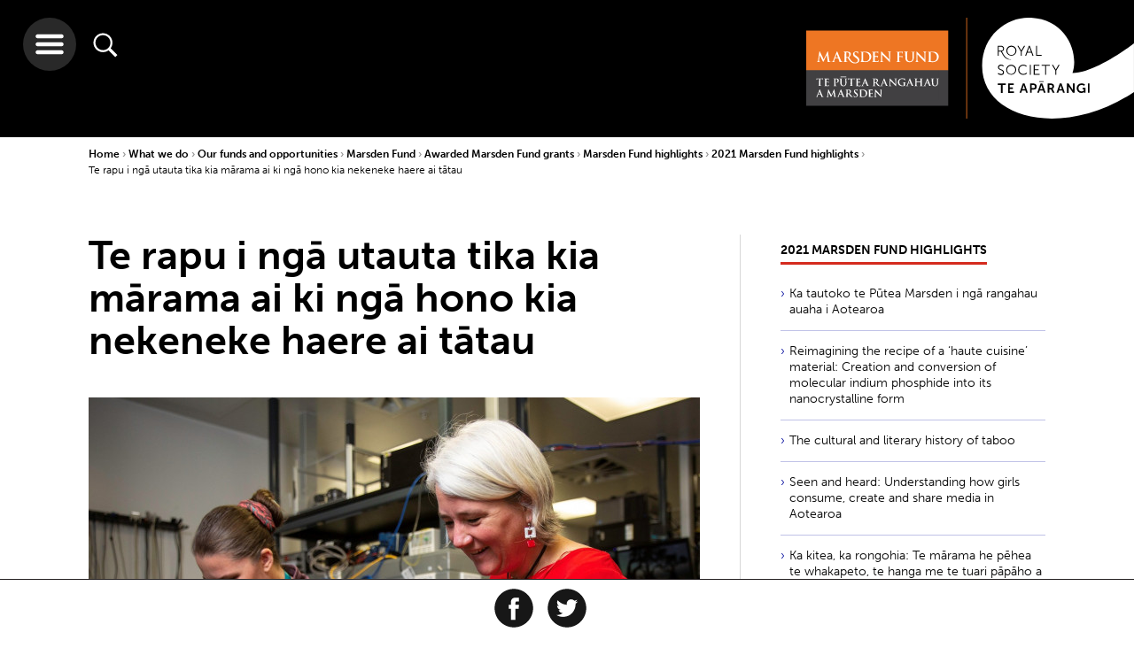

--- FILE ---
content_type: text/html; charset=utf-8
request_url: https://www.royalsociety.org.nz/what-we-do/funds-and-opportunities/marsden/awarded-grants/marsden-fund-highlights/2021-marsden-fund-highlights/new-rsnz-content-page-28/
body_size: 11416
content:

    <!-- cached header --><!doctype html>
<html class="no-js" lang="">
    <head>

        <base href="https://www.royalsociety.org.nz/">
            <meta http-equiv="X-UA-Compatible" content="IE=edge">
            <meta name="viewport" content="width=device-width,initial-scale=1">
            <meta charset="utf-8">
            <title>Te rapu i ngā utauta tika kia mārama ai ki ngā hono kia nekeneke haere ai tātau</title>
            <link rel="SHORTCUT ICON" href="/favicon.ico">
            <meta name="robots" content="all, index, follow">
            <meta name="googlebot" content="all, index, follow">
            <meta name="rights" content="Royal Society Te Apārangi">
            <meta name="created" content="202103">
            <!--[if lt IE 9]>
                <script src="//html5shiv.googlecode.com/svn/trunk/html5.js"></script>
            <![endif]-->
                
            <meta name="description" content="Kei te hōpara a Ahorangi Tuarua Frederique Vanholsbeeck o Waipapa Taumata Rau me tōna rōpū ka pēhea te rerekē o ngā pūtautau hono, he tautoko ēnei i ō tātau kōiwi, i raro i ngā taumahatanga o ia rā. ">
            <meta property="og:title" content="Te rapu i ngā utauta tika kia mārama ai ki ngā hono kia nekeneke haere ai tātau">
            <meta property="og:type" content="website">
            <meta property="og:url" content="https://www.royalsociety.org.nz/what-we-do/funds-and-opportunities/marsden/awarded-grants/marsden-fund-highlights/2021-marsden-fund-highlights/new-rsnz-content-page-28/">
            <meta property="og:site_name" content="Royal Society Te Apārangi">
            <meta property="og:description" content="Kei te hōpara a Ahorangi Tuarua Frederique Vanholsbeeck o Waipapa Taumata Rau me tōna rōpū ka pēhea te rerekē o ngā pūtautau hono, he tautoko ēnei i ō tātau kōiwi, i raro i ngā taumahatanga o ia rā. ">
            <meta property="og:image" content="https://www.royalsociety.org.nz/assets/ContentHeroImages/Associate-Professor-Vanhosbeeck-and-Dr-McGoverin-in-the-lab-2-crop-resize.jpg">
<link rel="icon" type="image/png" sizes="32x32" href="https://www.royalsociety.org.nz/assets/Uploads/logoBandTransparentSquareNoWriting__ScaleWidthWzMyXQ.png">
<link rel="apple-touch-icon" type="image/png" sizes="32x32" href="https://www.royalsociety.org.nz/assets/Uploads/logoBandTransparentSquareNoWriting__ScaleWidthWzMyXQ.png">
<link rel="icon" type="image/png" sizes="128x128" href="https://www.royalsociety.org.nz/assets/Uploads/logoBandTransparentSquareNoWriting__ScaleWidthWzEyOF0.png">
<link rel="apple-touch-icon" type="image/png" sizes="128x128" href="https://www.royalsociety.org.nz/assets/Uploads/logoBandTransparentSquareNoWriting__ScaleWidthWzEyOF0.png">
<link rel="icon" type="image/png" sizes="144x144" href="https://www.royalsociety.org.nz/assets/Uploads/logoBandTransparentSquareNoWriting__ScaleWidthWzE0NF0.png">
<link rel="apple-touch-icon" type="image/png" sizes="144x144" href="https://www.royalsociety.org.nz/assets/Uploads/logoBandTransparentSquareNoWriting__ScaleWidthWzE0NF0.png">
<link rel="icon" type="image/png" sizes="310x310" href="https://www.royalsociety.org.nz/assets/Uploads/logoBandTransparentSquareNoWriting__ScaleWidthWzMxMF0.png">
<link rel="apple-touch-icon" type="image/png" sizes="310x310" href="https://www.royalsociety.org.nz/assets/Uploads/logoBandTransparentSquareNoWriting__ScaleWidthWzMxMF0.png">
        <!-- https://helpx.adobe.com/typekit/using/content-security-policy.html -->
        <!--<meta http-equiv="Content-Security-Policy" content="default-src 'self' *.radionz.co.nz; script-src 'self' 'sha256-5kMb497w7ItxXRHeDONhgk1HOjOqzAVeP4/0KPiMW0Y=' 'sha256-9g3/5tK7TVEOKjpR2drHlVUOymcGU+GKzMMtYimN6Iw=' graph.facebook.com count-server.sharethis.com use.typekit.net platform-api.sharethis.com buttons-config.sharethis.com www.google-analytics.com www.google.com www.gstatic.com; style-src 'self' 'unsafe-inline' use.typekit.net; font-src 'self' use.typekit.net fonts.typekit.net; img-src 'self' p.typekit.net www.google-analytics.com *.evbuc.com; connect-src 'self' l.sharethis.com performance.typekit.net; frame-src www.google.com player.vimeo.com youtube.com *.radionz.co.nz;">-->

        <script src="https://use.typekit.net/euo0upv.js"></script>
        <script>try{Typekit.load({ async: true });}catch(e){}</script>

        <link href="https://fonts.googleapis.com/css?family=Noto+Serif:400,400i,700,700i&amp;subset=latin-ext" rel="stylesheet">

        <link href="/resources/themes/royalsoc_dist/app.css?x=1574819237" rel="stylesheet" type="text/css"  />



        <!--[if lt IE 9]>
            <script type="text/javascript" src="https://www.royalsociety.org.nz//resources/themes/royalsoc/js/vendor/min/respond.min.js"></script>
            <link rel="stylesheet" href="https://www.royalsociety.org.nz//resources/themes/royalsoc/css/ie8.css">
            <script type="text/javascript" src="https://www.royalsociety.org.nz//resources/themes/royalsoc/js/vendor/min/jquery-1.12.4.min.js"></script>

            <script type="text/javascript">
                var jQuery_1_12_4 = $.noConflict(true);
            </script>

            <script type="text/javascript" src="https://www.royalsociety.org.nz//resources/themes/royalsoc/js/ie8.js"></script>
        <![endif]-->

        
        <script type="text/javascript" src="//platform-api.sharethis.com/js/sharethis.js#property=58eb0200f888ef001217b0e5&product=inline-share-buttons" async></script>
        
        


    </head>





    <body class="wrap marsden-content">

    <header id="site-header">
    
    <img class="print-logo" src="/resources/themes/royalsoc_dist/img/navigation/main-print-logo-high-dpi-sml.png"/>
    <a href="/" class="logo-holder">
        
            <svg xmlns="http://www.w3.org/2000/svg" viewBox="0 0 324.34 100.37" id="marsden-desktop">
                <use xlink:href="/resources/themes/royalsoc_dist/symbols/svg-symbols.svg#marsden-logo"/>
            </svg>
            <svg xmlns="http://www.w3.org/2000/svg" viewBox="0 0 150.27 192.94" id="marsden-mobile">
                <use xlink:href="/resources/themes/royalsoc_dist/symbols/svg-symbols.svg#marsden-logo-mobile"/>
            </svg>
        
    </a>

    <div class="buttons">
        <button class="hamburger">
            <svg xmlns="http://www.w3.org/2000/svg" viewBox="0 0 32 32">
                <use xlink:href="/resources/themes/royalsoc_dist/symbols/svg-symbols.svg#hamburger-icon"/>
            </svg>
        </button>
        <button class="search">
            <svg xmlns="http://www.w3.org/2000/svg" viewBox="0 0 512 512">
                <use xlink:href="/resources/themes/royalsoc_dist/symbols/svg-symbols.svg#search-icon"/>
            </svg>
        </button>
    </div>


    

    

</header>

<div class="search-wrapper">
    <button class="close-hamburger">
        <svg xmlns="http://www.w3.org/2000/svg" viewBox="0 0 44.89 44.89">
            <use xlink:href="/resources/themes/royalsoc_dist/symbols/svg-symbols.svg#close-icon"/>
        </svg>
    </button>

    <div class="search-container">
        
    <form id="Form_RoyalSearchForm" action="/search-results/RoyalSearchForm" method="get" enctype="application/x-www-form-urlencoded" class="searchForm">

    
        <input type="text" name="Search" class="text search" id="Form_RoyalSearchForm_Search" placeholder="please enter search term" />
    
        <input type="hidden" name="From" value="5610" class="hidden" id="Form_RoyalSearchForm_From" />
    
    
        
                <button type="submit" name="action_goSearch" value="Go" class="action search-active" id="Form_RoyalSearchForm_action_goSearch">
                    <svg xmlns="http://www.w3.org/2000/svg" viewBox="0 0 512 512">
                        <use xlink:href="/resources/themes/royalsoc_dist/symbols/svg-symbols.svg#search-icon"/>
                    </svg>
                </button>
        
    
    <h3>Explore as a</h3>
    <!-- need to be submitted with above form -->
    <input class="vistorstatus" id="firstvs" type="radio" name="vistorstatus" value="audience:researchers"/>
    <label for="firstvs">Researcher</label>
    <input class="vistorstatus" id="secondvs" type="radio" name="vistorstatus" value="audience:teachersandstudents"/>
    <label for="secondvs">Student or Teacher</label>
    <input class="vistorstatus" checked="checked" id="thirdvs" type="radio" name="vistorstatus" value="audience:all"/>
    <label for="thirdvs">Member of public</label>

    </form>


    </div>
</div>


<div class="nav-wrapper">
    <button class="close-hamburger">
        <svg xmlns="http://www.w3.org/2000/svg" viewBox="0 0 44.89 44.89">
            <use xlink:href="/resources/themes/royalsoc_dist/symbols/svg-symbols.svg#close-icon"/>
        </svg>
    </button>

    <a href="/" class="logo-holder">
        
            <svg xmlns="http://www.w3.org/2000/svg" viewBox="0 0 324.34 100.37" id="marsden-desktop">
                <use xlink:href="/resources/themes/royalsoc_dist/symbols/svg-symbols.svg#marsden-logo-inverse"/>
            </svg>
        
        <svg xmlns="http://www.w3.org/2000/svg" viewBox="0 0 150.26 100.37" id="mobile">
            <use xlink:href="/resources/themes/royalsoc_dist/symbols/svg-symbols.svg#logo-inverse"/>
        </svg>
    </a>


    <div class="clear"></div>

    <div class="nav-container">
        <ul class="nav-links">
            <li class="parent md-col-6 lrg-col-4"><a class="inactive" href="/who-we-are/">Who we are</a><div class="arrow-container">
            <span class="arrow-head"></span>
            <span class="arrow-line"></span>
            </div><ul class="children"><li class="child"><a href="/who-we-are/our-role/">Our role</a></li><li class="child"><a href="/who-we-are/our-people/">Our people</a></li><li class="child"><a href="/who-we-are/our-history/">Our history</a></li><li class="child"><a href="/who-we-are/our-strategy/">Our strategy</a></li><li class="child"><a href="/who-we-are/our-act/">Our Act</a></li><li class="child"><a href="/who-we-are/our-rules-and-codes/">Our rules and codes</a></li><li class="child"><a href="/who-we-are/our-reports/">Our reports</a></li><li class="child"><a href="/who-we-are/our-name/">Our name</a></li><li class="child"><a href="/who-we-are/our-structure/">Our structure</a></li><li class="child"><a href="/who-we-are/contact-us/">Contact us</a></li></ul></li><li class="parent md-col-6 lrg-col-4"><a class="inactive" href="/what-we-do/">What we do</a><div class="arrow-container">
            <span class="arrow-head"></span>
            <span class="arrow-line"></span>
            </div><ul class="children"><li class="child"><a href="/what-we-do/our-expert-advice/">Our expert advice</a></li><li class="child"><a href="/what-we-do/funds-and-opportunities/">Our funds and opportunities</a></li><li class="child"><a href="/what-we-do/medals-and-awards/">Our medals and awards</a></li><li class="child"><a href="/what-we-do/research-practice/">Research practice</a></li><li class="child"><a href="/what-we-do/supporting-teaching-and-learning/">Supporting teaching and learning</a></li><li class="child"><a href="/what-we-do/our-facilities-hire/">Our facilities hire</a></li><li class="child"><a href="/what-we-do/supporting-international-research-collaboration/">Supporting international research collaboration</a></li><li class="child"><a href="/what-we-do/our-journals/">Our journals</a></li></ul></li><li class="parent md-col-6 lrg-col-4"><a class="inactive" href="/whats-happening/">What's happening</a><div class="arrow-container">
            <span class="arrow-head"></span>
            <span class="arrow-line"></span>
            </div><ul class="children"><li class="child"><a href="/whats-happening/subscribe/">Subscribe</a></li><li class="child"><a href="/whats-happening/alert-newsletter/">Alert newsletter</a></li><li class="child"><a href="/whats-happening/videos-of-our-talks/">Videos of our talks</a></li></ul><ul class="children"><li class="child"><a href="/expert-perspectives/">Expert Perspectives</a></li><li class="child"><a href="/news/">News</a></li><li class="child"><a href="/events/">Events</a></li></ul></li><li class="parent md-col-6 lrg-col-4"><a class="inactive" href="/major-issues-and-projects/">Major issues & projects</a><div class="arrow-container">
            <span class="arrow-head"></span>
            <span class="arrow-line"></span>
            </div><ul class="children"><li class="child"><a href="/major-issues-and-projects/gene-technology/">Gene Technology</a></li><li class="child"><a href="/major-issues-and-projects/alcohol-and-cancer/">Alcohol and Cancer</a></li><li class="child"><a href="/major-issues-and-projects/fair-futures/">Te Tapeke Fair Futures</a></li><li class="child"><a href="/major-issues-and-projects/plastics/">Plastics in the Environment</a></li><li class="child"><a href="/major-issues-and-projects/blue-light-aotearoa/">Blue light Aotearoa</a></li><li class="child"><a href="/major-issues-and-projects/gene-editing-in-aotearoa/">Gene editing in Aotearoa</a></li><li class="child"><a href="/major-issues-and-projects/climate-change-and-new-zealand/">Climate change and New Zealand</a></li></ul></li><li class="parent md-col-6 lrg-col-4"><a class="inactive" href="/expert-perspectives/">Expert Perspectives</a><div class="arrow-container">
            <span class="arrow-head"></span>
            <span class="arrow-line"></span>
            </div><ul class="children"><li class="child"><a href="/expert-perspectives/navigating-challenges-to-science-and-research/">Navigating challenges to science and research</a></li><li class="child"><a href="/expert-perspectives/predator-free-by-2050/">Predator Free by 2050</a></li><li class="child"><a href="/expert-perspectives/changing-demographics/">Changing demographics</a></li><li class="child"><a href="/expert-perspectives/child-health-and-wellbeing/">Child health and wellbeing</a></li><li class="child"><a href="/expert-perspectives/psilocybin/">Psilocybin as a mental health treatment</a></li></ul></li><li class="parent md-col-6 lrg-col-4"><a class="inactive" href="/join-us/">Join us</a><div class="arrow-container">
            <span class="arrow-head"></span>
            <span class="arrow-line"></span>
            </div><ul class="children"><li class="child"><a href="/join-us/friends/">Join as a Friend</a></li><li class="child"><a href="/join-us/members/">Join as a Member</a></li></ul></li><li class="parent md-col-6 lrg-col-4"><a class="inactive" href="/early-career-researcher-forum/">Early career researchers</a><div class="arrow-container">
            <span class="arrow-head"></span>
            <span class="arrow-line"></span>
            </div><ul class="children"><li class="child"><a href="/early-career-researcher-forum/about-ecr-forum/">About the ECR Forum</a></li><li class="child"><a href="/early-career-researcher-forum/committee-members/"> Forum Committee Members</a></li><li class="child"><a href="/early-career-researcher-forum/whitinga/">Te Whitinga mai o te rā</a></li></ul></li><li class="parent md-col-6 lrg-col-4"><a class="inactive" href="/orcid-in-new-zealand/">ORCID in New Zealand</a><div class="arrow-container">
            <span class="arrow-head"></span>
            <span class="arrow-line"></span>
            </div><ul class="children"><li class="child"><a href="/orcid-in-new-zealand/new-zealand-orcid-consortium/">New Zealand ORCID Consortium</a></li><li class="child"><a href="/orcid-in-new-zealand/what-is-orcid/">What is ORCID?</a></li></ul></li><li class="parent md-col-6 lrg-col-4"><a class="inactive" href="/news/">News</a><div class="arrow-container">
            <span class="arrow-head"></span>
            <span class="arrow-line"></span>
            </div></li><li class="parent md-col-6 lrg-col-4"><a class="inactive" href="/events/">Events</a><div class="arrow-container">
            <span class="arrow-head"></span>
            <span class="arrow-line"></span>
            </div></li><li class="parent md-col-6 lrg-col-4"><a class="inactive" href="/research/">Research Updates</a><div class="arrow-container">
            <span class="arrow-head"></span>
            <span class="arrow-line"></span>
            </div></li><li class="parent md-col-6 lrg-col-4"><a class="inactive" href="/sitemap/">Sitemap</a><div class="arrow-container">
            <span class="arrow-head"></span>
            <span class="arrow-line"></span>
            </div></li>
        </ul>
    </div>
</div>



    <main class="content">

        <div class="container">
            <div class="breadcrumbs">
 <a class="bc-parent" href="">Home </a>


	
		
			<a href="/what-we-do/" class="bc-parent">What we do </a>
		
	
		
			<a href="/what-we-do/funds-and-opportunities/" class="bc-parent">Our funds and opportunities </a>
		
	
		
			<a href="/what-we-do/funds-and-opportunities/marsden/" class="bc-parent">Marsden Fund </a>
		
	
		
			<a href="/what-we-do/funds-and-opportunities/marsden/awarded-grants/" class="bc-parent">Awarded Marsden Fund grants </a>
		
	
		
			<a href="/what-we-do/funds-and-opportunities/marsden/awarded-grants/marsden-fund-highlights/" class="bc-parent">Marsden Fund highlights </a>
		
	
		
			<a href="/what-we-do/funds-and-opportunities/marsden/awarded-grants/marsden-fund-highlights/2021-marsden-fund-highlights/" class="bc-parent">2021 Marsden Fund highlights </a>
		
	
		
			<a class="bc-active" >Te rapu i ngā utauta tika kia mārama ai ki ngā hono kia nekeneke haere ai tātau </a>
		
	

</div>
        </div>

        
    
        <div id="share-this" class="social-icons clearfix">
            <h4>Share our content</h4>

            <div class="share-this-inner">

                <a href="https://www.facebook.com/sharer/sharer.php?u=https%3A%2F%2Fwww.royalsociety.org.nz%2Fwhat-we-do%2Ffunds-and-opportunities%2Fmarsden%2Fawarded-grants%2Fmarsden-fund-highlights%2F2021-marsden-fund-highlights%2Fnew-rsnz-content-page-28%2F&amp;t=Te%20rapu%20i%20ng%C4%81%20utauta%20tika%20kia%20m%C4%81rama%20ai%20ki%20ng%C4%81%20hono%20kia%20nekeneke%20haere%20ai%20t%C4%81tau" onclick="window.open('https://www.facebook.com/sharer/sharer.php?u=https%3A%2F%2Fwww.royalsociety.org.nz%2Fwhat-we-do%2Ffunds-and-opportunities%2Fmarsden%2Fawarded-grants%2Fmarsden-fund-highlights%2F2021-marsden-fund-highlights%2Fnew-rsnz-content-page-28%2F&amp;t=Te%20rapu%20i%20ng%C4%81%20utauta%20tika%20kia%20m%C4%81rama%20ai%20ki%20ng%C4%81%20hono%20kia%20nekeneke%20haere%20ai%20t%C4%81tau' ,'facebook-share-dialog','width=626,height=436');return false;">
                    <svg xmlns="http://www.w3.org/2000/svg" viewBox="0 0 64 64" id="facebook-icon-outer">
                        <use xlink:href="/resources/themes/royalsoc_dist/symbols/svg-symbols.svg#facebook-icon"/>
                    </svg>
                </a>

                <a href="https://twitter.com/intent/tweet?source=https%3A%2F%2Fwww.royalsociety.org.nz%2Fwhat-we-do%2Ffunds-and-opportunities%2Fmarsden%2Fawarded-grants%2Fmarsden-fund-highlights%2F2021-marsden-fund-highlights%2Fnew-rsnz-content-page-28%2F&amp;text=Te%20rapu%20i%20ng%C4%81%20utauta%20tika%20kia%20m%C4%81rama%20ai%20ki%20ng%C4%81%20hono%20kia%20nekeneke%20haere%20ai%20t%C4%81tau%3A+https%3A%2F%2Fwww.royalsociety.org.nz%2Fwhat-we-do%2Ffunds-and-opportunities%2Fmarsden%2Fawarded-grants%2Fmarsden-fund-highlights%2F2021-marsden-fund-highlights%2Fnew-rsnz-content-page-28%2F" onclick="window.open('https://twitter.com/intent/tweet?source=https%3A%2F%2Fwww.royalsociety.org.nz%2Fwhat-we-do%2Ffunds-and-opportunities%2Fmarsden%2Fawarded-grants%2Fmarsden-fund-highlights%2F2021-marsden-fund-highlights%2Fnew-rsnz-content-page-28%2F&amp;text=Te%20rapu%20i%20ng%C4%81%20utauta%20tika%20kia%20m%C4%81rama%20ai%20ki%20ng%C4%81%20hono%20kia%20nekeneke%20haere%20ai%20t%C4%81tau%3A+https%3A%2F%2Fwww.royalsociety.org.nz%2Fwhat-we-do%2Ffunds-and-opportunities%2Fmarsden%2Fawarded-grants%2Fmarsden-fund-highlights%2F2021-marsden-fund-highlights%2Fnew-rsnz-content-page-28%2F','facebook-share-dialog','width=626,height=436');return false;">
                    <svg xmlns="http://www.w3.org/2000/svg" viewBox="0 0 64 64" id="twitter-icon-outer">
                        <use xlink:href="/resources/themes/royalsoc_dist/symbols/svg-symbols.svg#twitter-icon"/>
                    </svg>
                </a>

                
                <div class="sharethis-inline-share-buttons"></div>
                
            </div>
        </div>
    



        <div class="container">

            <div class="content-wrapper md-col-8">
                

                

                <h1 class="page-heading">Te rapu i ngā utauta tika kia mārama ai ki ngā hono kia nekeneke haere ai tātau</h1>

                <!-- OPTIONAL CONTENT IMAGE HERE -->
                
                    <div class="content-image">
                        <picture>
    
    <source srcset="/assets/ContentHeroImages/Associate-Professor-Vanhosbeeck-and-Dr-McGoverin-in-the-lab-2-crop-resize__ScaleMaxWidthWzMyMF0.jpg" media="(max-width: 320px)">
    <source srcset="/assets/ContentHeroImages/Associate-Professor-Vanhosbeeck-and-Dr-McGoverin-in-the-lab-2-crop-resize__ScaleMaxWidthWzQwMF0.jpg" media="(max-width: 400px)">
    
    <source srcset="/assets/ContentHeroImages/Associate-Professor-Vanhosbeeck-and-Dr-McGoverin-in-the-lab-2-crop-resize__ScaleMaxWidthWzc2OF0.jpg" media="(max-width: 768px)">
    
    <source srcset="/assets/ContentHeroImages/Associate-Professor-Vanhosbeeck-and-Dr-McGoverin-in-the-lab-2-crop-resize__ScaleMaxWidthWzY5MF0.jpg">
    
    <img src="/assets/ContentHeroImages/Associate-Professor-Vanhosbeeck-and-Dr-McGoverin-in-the-lab-2-crop-resize__ScaleMaxWidthWzY5MF0.jpg" class="img-responsive">
</picture>

    <div class= "HeroImageText" >
    
        Associate Professor Vanhosbeeck and Dr McGoverin in the laboratory. Image: Supplied
    
    </div>


                        
                    </div>
                
                <!-- OPTIONAL INTRO TEXT HERE (IF INTRO TEXT EXISTS) -->
                
                    <div class="intro-content typography">
                        <p>Kei te hōpara a Ahorangi Tuarua Frederique Vanholsbeeck o Waipapa Taumata Rau me tōna rōpū ka pēhea te rerekē o ngā pūtautau hono, he tautoko ēnei i ō tātau kōiwi, i raro i ngā taumahatanga o ia rā. </p>
                    </div>
                
                <!-- OPTIONAL INTRO TEXT HERE (IF INTRO TEXT EXISTS) -->
                
                    <div class="user-content typography">
                        <p>&nbsp;</p><p><em>Published on 3 Whiringa-ā-rangi November 2021&nbsp;</em></p><p>&nbsp;</p><p>Ko ngā pūtautau ngāwari waha taumaha, e kīia ana ko ngā pūtautau hono, he mea hira mō te ao o ia rā, e kōkiri haere ana i ngā momo nekehanga katoa o te tinana. He pēhea te hē haere o ngā pūtautau hono, ā, he aha ngā āhuatanga he uaua te matapae. Kei roto i te nuinga o ngā rangahau me ngā tikanga whakatau mō ngā raruraru pūtautau hono ko ngā tikanga atahanga pērā i te pāorooro me te MRI. Kāore ēnei tikanga e tūhura ana i ngā āhuatanga pūhanga manawa o ngā pūtautau hono, ā, he mea hira tēnei mō te whakatau i ngā raruraru hono.</p><div class="captionImage center"><img src="/assets/Associate-Professor-Vanhosbeeck__ResizedImageWzMwMCwzMDBd.jpg" alt="Associate Professor Vanhosbeeck" width="300" height="300" class="center ss-htmleditorfield-file image" title="Associate Professor Vanhosbeeck"><p class="caption center">Associate Professor Vanholsbeeck Image: supplied</p>
</div><p>Kua whakawhiwhia a Ahorangi Tuarua Vanholsbeeck ki tētahi takuha Tahua Marsden Arowhānui hei waihanga i tētahi pūnaha aromatawai 'pūhanga-hanganga' kia mārama ai ki te whaiaroaro o te pūtautau hono – otirā te wheuangohe ā-hono. Ko te wheuangohe ā-hono, ko te wheuangohe tēnei e tautoko ana i te neke o ngā kōiwi, ka pā kinotia i roto i ngā tūroro mate kaikōiwi, he mate kino tēnei e nui rawa ai te pā ki te Māori, ā, he ono miriona tāra te utu ki a Aotearoa i te tau. Kāore i te mōhiotia he rongoā i tēnei wā, ā, e whāiti ana ngā whakamaimoatanga o tēnei wā ki te whakamauru mamae, te kōmiri me te hāparapara whakakapi hono. Nō reira, he mea nui te whakatau tōmua i te kaikōiwi, engari kāore e taea mā ngā utauta whakatau noa.</p><p>Ka āta tirotiro a Ahorangi Tuarua Vanholsbeeck me tōna rōpū i ngā pūtautau pai me ngā mate i raro i ngā utanga noa o ia rā mā ā rātau utauta atahanga i rō whare e whakaata ana i ngā pūtautau mā ngā kōrahi rerekē mai i tērā ka kitea e te karu tangata tae noa ki te taumata pūtau me te rāpoi ngota. Mai i ēnei rangahau, ka hangaia e rātau tētahi tauira tupuhekenga pūtautau ka tautoko i te waihanga i tētahi utauta tikanga maha e whaitake ai te āta tirotiro i ngā hono mā ngā atahanga tino mōkito me te werowero ā-rongo hei aromatawai i te nekeneke tika o ngā hono. Mā tēnei ka taea e ngā mātanga hauora te āta tirotiro te ora o te hono me te kite wharanga i ngā wāhanga tino tōmua, e āwhina ai kia roa ake te kaha korikori me te hauora.</p>
                        
                        
                    </div>
                
                

                
                
            </div>

            <div class="lrg-col-4 md-col-3 side-right">
    




    





<div class="related-pages siblings long-list">
    <h2><a href="/what-we-do/funds-and-opportunities/marsden/awarded-grants/marsden-fund-highlights/2021-marsden-fund-highlights/"><span>2021 Marsden Fund highlights</span></a></h2>
    <ul>
        <li class="related-page-tile odd tile-color-fill link">
    <a href="/what-we-do/funds-and-opportunities/marsden/awarded-grants/marsden-fund-highlights/2021-marsden-fund-highlights/ka-tautoko-te-putea-marsden-i-nga-rangahau-auaha-i-aotearoa-2/"  class="related-page-link">Ka tautoko te Pūtea Marsden i ngā rangahau auaha i Aotearoa</a>
    <div class="arrow-container">
        <span class="arrow-head"></span>
        <span class="arrow-line"></span>
    </div>
</li>
<li class="related-page-tile even tile-color-fill link">
    <a href="/what-we-do/funds-and-opportunities/marsden/awarded-grants/marsden-fund-highlights/2021-marsden-fund-highlights/reimagining-the-recipe-of-a-haute-cuisine-material-creation-and-conversion-of-molecular-indium-phosphide-into-its-nanocrystalline-form/"  class="related-page-link">Reimagining the recipe of a ‘haute cuisine’ material: Creation and conversion of molecular indium phosphide into its nanocrystalline form</a>
    <div class="arrow-container">
        <span class="arrow-head"></span>
        <span class="arrow-line"></span>
    </div>
</li>
<li class="related-page-tile odd tile-color-fill link">
    <a href="/what-we-do/funds-and-opportunities/marsden/awarded-grants/marsden-fund-highlights/2021-marsden-fund-highlights/the-cultural-and-literary-history-of-taboo/"  class="related-page-link">The cultural and literary history of taboo</a>
    <div class="arrow-container">
        <span class="arrow-head"></span>
        <span class="arrow-line"></span>
    </div>
</li>
<li class="related-page-tile even tile-color-fill link">
    <a href="/what-we-do/funds-and-opportunities/marsden/awarded-grants/marsden-fund-highlights/2021-marsden-fund-highlights/seen-and-heard-understanding-how-girls-consume-create-and-share-media-in-aotearoa/"  class="related-page-link">Seen and heard: Understanding how girls consume, create and share media in Aotearoa </a>
    <div class="arrow-container">
        <span class="arrow-head"></span>
        <span class="arrow-line"></span>
    </div>
</li>
<li class="related-page-tile odd tile-color-fill link">
    <a href="/what-we-do/funds-and-opportunities/marsden/awarded-grants/marsden-fund-highlights/2021-marsden-fund-highlights/ka-kitea-ka-rongohia-te-marama-he-pehea-te-whakapeto-te-hanga-me-te-tuari-papaho-a-nga-kotiro-i-aotearoa/"  class="related-page-link">Ka kitea, ka rongohia: Te mārama he pēhea te whakapeto, te hanga me te tuari pāpāho a ngā kōtiro i Aotearoa </a>
    <div class="arrow-container">
        <span class="arrow-head"></span>
        <span class="arrow-line"></span>
    </div>
</li>
<li class="related-page-tile even tile-color-fill link">
    <a href="/what-we-do/funds-and-opportunities/marsden/awarded-grants/marsden-fund-highlights/2021-marsden-fund-highlights/new-rsnz-content-page-5/"  class="related-page-link">Do spiders count?</a>
    <div class="arrow-container">
        <span class="arrow-head"></span>
        <span class="arrow-line"></span>
    </div>
</li>
<li class="related-page-tile odd tile-color-fill link">
    <a href="/what-we-do/funds-and-opportunities/marsden/awarded-grants/marsden-fund-highlights/2021-marsden-fund-highlights/signs-of-life-can-the-building-blocks-of-life-be-found-on-saturns-largest-moon-titan/"  class="related-page-link">Signs of life:  Can the building blocks of life be found on Saturn’s largest moon, Titan?</a>
    <div class="arrow-container">
        <span class="arrow-head"></span>
        <span class="arrow-line"></span>
    </div>
</li>
<li class="related-page-tile even tile-color-fill link">
    <a href="/what-we-do/funds-and-opportunities/marsden/awarded-grants/marsden-fund-highlights/2021-marsden-fund-highlights/a-new-way-to-study-gout-in-maori-and-pacific-populations/"  class="related-page-link">A new way to study gout in Māori and Pacific populations</a>
    <div class="arrow-container">
        <span class="arrow-head"></span>
        <span class="arrow-line"></span>
    </div>
</li>
<li class="related-page-tile odd tile-color-fill link">
    <a href="/what-we-do/funds-and-opportunities/marsden/awarded-grants/marsden-fund-highlights/2021-marsden-fund-highlights/he-tikanga-hou-mo-te-rangahau-i-te-porohau-i-nga-taupori-maori-me-te-moananui-a-kiwa/"  class="related-page-link">He tikanga hou mō te rangahau i te porohau i ngā taupori Māori me Te Moananui-a-Kiwa</a>
    <div class="arrow-container">
        <span class="arrow-head"></span>
        <span class="arrow-line"></span>
    </div>
</li>
<li class="related-page-tile even tile-color-fill link">
    <a href="/what-we-do/funds-and-opportunities/marsden/awarded-grants/marsden-fund-highlights/2021-marsden-fund-highlights/new-rsnz-content-page-9/"  class="related-page-link">How fast are you ageing?</a>
    <div class="arrow-container">
        <span class="arrow-head"></span>
        <span class="arrow-line"></span>
    </div>
</li>
<li class="related-page-tile odd tile-color-fill link">
    <a href="/what-we-do/funds-and-opportunities/marsden/awarded-grants/marsden-fund-highlights/2021-marsden-fund-highlights/new-rsnz-content-page-10/"  class="related-page-link">Molecular time-capsules of oceans past – reconstructing Antarctica’s marine ecosystems</a>
    <div class="arrow-container">
        <span class="arrow-head"></span>
        <span class="arrow-line"></span>
    </div>
</li>
<li class="related-page-tile even tile-color-fill link">
    <a href="/what-we-do/funds-and-opportunities/marsden/awarded-grants/marsden-fund-highlights/2021-marsden-fund-highlights/new-rsnz-content-page-11/"  class="related-page-link">Can we predict the unpredictable with statistics?</a>
    <div class="arrow-container">
        <span class="arrow-head"></span>
        <span class="arrow-line"></span>
    </div>
</li>
<li class="related-page-tile odd tile-color-fill link">
    <a href="/what-we-do/funds-and-opportunities/marsden/awarded-grants/marsden-fund-highlights/2021-marsden-fund-highlights/preserving-taonga-do-some-kuku-hold-the-key-to-climate-change-survival/"  class="related-page-link">Preserving taonga: Do some kuku (green-lipped mussels) hold the key to climate change survival?</a>
    <div class="arrow-container">
        <span class="arrow-head"></span>
        <span class="arrow-line"></span>
    </div>
</li>
<li class="related-page-tile even tile-color-fill link">
    <a href="/what-we-do/funds-and-opportunities/marsden/awarded-grants/marsden-fund-highlights/2021-marsden-fund-highlights/te-tiaki-taonga-kei-roto-i-nga-kuku-te-ora-o-te-huringa-ahuarangi/"  class="related-page-link">Te tiaki taonga: Kei roto i ngā kuku te ora o te huringa āhuarangi? </a>
    <div class="arrow-container">
        <span class="arrow-head"></span>
        <span class="arrow-line"></span>
    </div>
</li>
<li class="related-page-tile odd tile-color-fill link">
    <a href="/what-we-do/funds-and-opportunities/marsden/awarded-grants/marsden-fund-highlights/2021-marsden-fund-highlights/new-rsnz-content-page-14/"  class="related-page-link">Cooling for two: The neurons keeping people cool during pregnancy</a>
    <div class="arrow-container">
        <span class="arrow-head"></span>
        <span class="arrow-line"></span>
    </div>
</li>
<li class="related-page-tile even tile-color-fill link">
    <a href="/what-we-do/funds-and-opportunities/marsden/awarded-grants/marsden-fund-highlights/2021-marsden-fund-highlights/tracking-the-deep-sea-burial-of-organic-carbon-by-submarine-superhighways/"  class="related-page-link">Tracking the deep-sea burial of organic carbon by submarine superhighways</a>
    <div class="arrow-container">
        <span class="arrow-head"></span>
        <span class="arrow-line"></span>
    </div>
</li>
<li class="related-page-tile odd tile-color-fill link">
    <a href="/what-we-do/funds-and-opportunities/marsden/awarded-grants/marsden-fund-highlights/2021-marsden-fund-highlights/whatungarongaro-te-tangata-toitu-te-whenua-as-man-disappears-from-sight-the-land-remains-how-to-die-a-culturally-socially-and-environmentally-sustainable-death-in-aotearoa/"  class="related-page-link">Whatungarongaro te tangata, toitū te whenua – as man disappears from sight, the land remains: How to die a culturally, socially, and environmentally sustainable death in Aotearoa</a>
    <div class="arrow-container">
        <span class="arrow-head"></span>
        <span class="arrow-line"></span>
    </div>
</li>
<li class="related-page-tile even tile-color-fill link">
    <a href="/what-we-do/funds-and-opportunities/marsden/awarded-grants/marsden-fund-highlights/2021-marsden-fund-highlights/whatungarongaro-te-tangata-toitu-te-whenua-me-pehea-te-mate-i-raro-i-nga-tikanga-ahurea-papori-tiaki-taiao-hoki-i-aotearoa/"  class="related-page-link">Whatungarongaro te tangata, toitū te whenua Me pēhea te mate i raro i ngā tikanga ahurea, pāpori, tiaki taiao hoki  i Aotearoa</a>
    <div class="arrow-container">
        <span class="arrow-head"></span>
        <span class="arrow-line"></span>
    </div>
</li>

        
            <li class="related-page-tile odd tile-color-fill section">
    <a href="/what-we-do/funds-and-opportunities/marsden/awarded-grants/marsden-fund-highlights/2021-marsden-fund-highlights/"  class="related-page-link">See full list</a>
    <div class="arrow-container">
        <span class="arrow-head"></span>
        <span class="arrow-line"></span>
    </div>
</li>

        
    </ul>
</div>





    <div class="related-pages current-like-page short-list">
    
        <a href="marsden-at-30">
            <ul>
                <li
                    class="related-page-tile odd tile-color-fill  "
                    
                        style="background-image: url(/assets/Uploads/Marsden-Fund-30-website-circle-image-v7.png);"
                    
                >
                    <div class="related-page-link">
                        <span class="lstitle" href="#">Marsden at 30</span>
                        <hr />
                        <span class="lstext" href="#"></span>
                    </div>
                    <div class="arrow-container longer-arrow">
                        <span class="arrow-head"></span>
                        <span class="arrow-line"></span>
                    </div>
                </li>
            </ul>
        </a>
    
    </div>



</div>


        </div>

    </main>







<div id="contactModal" class="modal fade" role="dialog">
    <div class="modal-dialog">

        <!-- Modal content-->
        <div class="modal-content">

            <button type="button" class="close" data-dismiss="modal">
                <div class="close-button" data-dismiss="modal">
                </div>
            </button>
            <div class="modal-body typography">
                
    <h2>Contact us</h2>
    
        <p>General enquiries: +64 4 472 7421 | <a href="mailto:enquiries@royalsociety.org.nz?subject=Contact%20us%20question">enquiries@royalsociety.org.nz</a>&nbsp;| PO Box 598, Wellington 6140</p><p>View more on how to&nbsp;<a rel="noopener" href="/who-we-are/contact-us/" target="_blank">contact us</a>&nbsp;or use this form to send us an email.&nbsp;</p>
    
    <form id="Form_ContactForm" action="/what-we-do/funds-and-opportunities/marsden/awarded-grants/marsden-fund-highlights/2021-marsden-fund-highlights/new-rsnz-content-page-28/ContactForm/" method="post" enctype="application/x-www-form-urlencoded">
        
            
            <p id="Form_ContactForm_error" class="message " style="display: none"></p>
            

            <fieldset>
                
                
                    <div id="Form_ContactForm_FirstName_Holder" class="field text fn required-field">
	<label class="left" for="Form_ContactForm_FirstName">First name</label>
	<div class="middleColumn">
		<input type="text" name="FirstName" class="text fn required-field" id="Form_ContactForm_FirstName" placeholder="First Name" required="required" />
	</div>
	
	
	
</div>

                
                    <div id="Form_ContactForm_LastName_Holder" class="field text ln required-field">
	<label class="left" for="Form_ContactForm_LastName">Last name</label>
	<div class="middleColumn">
		<input type="text" name="LastName" class="text ln required-field" id="Form_ContactForm_LastName" placeholder="Last Name" required="required" />
	</div>
	
	
	
</div>

                
                    <div id="Form_ContactForm_Email_Holder" class="field email text em required-field">
	<label class="left" for="Form_ContactForm_Email">Email</label>
	<div class="middleColumn">
		<input type="email" name="Email" class="email text em required-field" id="Form_ContactForm_Email" placeholder="Email address" required="required" />
	</div>
	
	
	
</div>

                
                    <div id="Form_ContactForm_TopicSelect_Holder" class="field dropdown">
	<label class="left" for="Form_ContactForm_TopicSelect">Select Topic ...</label>
	<div class="middleColumn">
		<select name="TopicSelect" class="dropdown" id="Form_ContactForm_TopicSelect">

	<option value="1"
		
		
		>General
	</option>

	<option value="2"
		
		
		>Venue and Events Facilities Hire
	</option>

	<option value="3"
		
		
		>Media
	</option>

	<option value="4"
		
		
		>Events organised by Royal Society Te Apārangi
	</option>

	<option value="5"
		
		
		>Membership &amp; Friends
	</option>

	<option value="6"
		
		
		>Marsden Fund
	</option>

	<option value="7"
		
		
		>Rutherford Discovery Fellowships
	</option>

	<option value="8"
		
		
		>Rutherford Foundation Trust
	</option>

	<option value="9"
		
		
		>James Cook Research Fellowships
	</option>

	<option value="10"
		
		
		>International Funding
	</option>

	<option value="11"
		
		
		>International Unions
	</option>

	<option value="12"
		
		
		>Research Funding
	</option>

	<option value="13"
		
		
		>Teacher Programmes
	</option>

	<option value="14"
		
		
		>CREST and Education Resources
	</option>

	<option value="15"
		
		
		>Secondary School Programmes
	</option>

	<option value="16"
		
		
		>Medals and Awards
	</option>

	<option value="17"
		
		
		>Fellows, Companions, Academy 
	</option>

	<option value="18"
		
		
		>Journals
	</option>

	<option value="19"
		
		
		>Expert Advice
	</option>

	<option value="20"
		
		
		>ORCID
	</option>

	<option value="21"
		
		
		>Early Career Researchers
	</option>

	<option value="22"
		
		
		>Vacancies
	</option>

	<option value="23"
		
		
		>Technical 
	</option>

</select>
	</div>
	
	
	
</div>

                
                    <div id="Form_ContactForm_Message_Holder" class="field textarea mg required-field">
	<label class="left" for="Form_ContactForm_Message">Message</label>
	<div class="middleColumn">
		<textarea name="Message" class="textarea mg required-field" id="Form_ContactForm_Message" placeholder="Your message..." required="required" rows="5" cols="20"></textarea>
	</div>
	
	
	
</div>

                
                    <div id="Form_ContactForm_HoneyPot_Holder" class="field text honeypot form-group--no-label">
	
	<div class="middleColumn">
		<input type="text" name="HoneyPot" class="text honeypot form-group--no-label" id="Form_ContactForm_HoneyPot" />
	</div>
	
	
	
</div>

                
                    <input type="hidden" name="SecurityID" value="727c8da3eadf2f237a9b14b955e9744abda79138" class="hidden" id="Form_ContactForm_SecurityID" />
                
                    <div id="Form_ContactForm_Captcha_Holder" class="field recaptcha form-group--no-label">
	
	<div class="middleColumn">
		<div class="g-recaptcha" id="Captcha" data-sitekey="6Lc7proUAAAAAP0Z1-HHF-q1QLjVnKWYkc8kx6P3" ></div>
	</div>
	
	
	
</div>

                
                <div class="clear"><!-- --></div>
            </fieldset>

            
            <div class="Actions button-outer">
                
                    <input type="submit" name="action_submitContact" value="Send" class="action button" id="Form_ContactForm_action_submitContact" />
                
            </div>
            
        
    </form>


            </div>
            <div class="clear"></div>
        </div>
    </div>
</div>



    <!-- cached footer -->        <div class="clear"></div>
        <footer id="site-footer">

    <div class="row  clearfix">

        <div class="container">
            <div class="first-col">
                
                    <h3>
                        Royal Society Te Apārangi
                    </h3>
                    <div>
                        <address>
                            <p>11 Turnbull St<br>Thorndon, Wellington 6011<br>Aotearoa - New Zealand</p>
                        </address>
                    </div>

                

                
                    <div class="contact-link contact-us">
                        <svg xmlns="http://www.w3.org/2000/svg" viewBox="0 0 139 139">
                            <use xlink:href="/resources/themes/royalsoc_dist/symbols/svg-symbols.svg#mail-icon"/>
                        </svg>
                        <a href="/who-we-are/contact-us/" data-toggle="modal" data-target="#contactModal" data-remote="false" id="contact-us-pop-up">Contact us</a>
                    </div>
                

                
                    <div class="contact-link">
                        <svg xmlns="http://www.w3.org/2000/svg" viewBox="0 0 139 139" class="phone">
                            <use xlink:href="/resources/themes/royalsoc_dist/symbols/svg-symbols.svg#phone-icon"/>
                        </svg>
                        <a href="tel:+6444727421">+64 4 472 7421</a>
                    </div>
                

                <div class="contact-link">
                    <svg xmlns="http://www.w3.org/2000/svg" viewBox="0 0 50 80" class="directions">
                        <use xlink:href="/resources/themes/royalsoc_dist/symbols/svg-symbols.svg#location-icon"/>
                    </svg>
                    <a href="https://goo.gl/maps/qatQ4NSqM892"  target="_blank">Directions</a>
                </div>
            </div>
            <div class="second-col">
                <ul>

                    
                        <li class="footer-link">
                            <div class="arrow-container">
    <span class="arrow-head"></span>
    <span class="arrow-line"></span>
</div>

                            <a href="/donate/">Support us</a>
                        </li>
                    

                    
                        <li class="footer-link">
                            <div class="arrow-container">
    <span class="arrow-head"></span>
    <span class="arrow-line"></span>
</div>

                            <a href="/join-us/">Join as Member or Friend</a>
                        </li>
                    

                    
                        <li class="footer-link">
                            <div class="arrow-container">
    <span class="arrow-head"></span>
    <span class="arrow-line"></span>
</div>

                            <a href="/what-we-do/our-facilities-hire/">Hire meeting facilities</a>
                        </li>
                    

                    
                        <li class="footer-link">
                            <div class="arrow-container">
    <span class="arrow-head"></span>
    <span class="arrow-line"></span>
</div>

                            <a href="/who-we-are/our-people/our-vacancies/">Work with us</a>
                        </li>
                    

                </ul>
            </div>

            <div class="third-col">
                
                    <a href="/whats-happening/subscribe/" id="newsletter-button">Sign up to newsletters</a>
                
                <div class="tagline-footer">
                    <svg xmlns="http://www.w3.org/2000/svg" viewBox="0 0 175.72 20" class="tagline">
                        <use xlink:href="/resources/themes/royalsoc_dist/symbols/svg-symbols.svg#logo-tagline"/>
                    </svg>
                </div>
            </div>



            <div class="fourth-col">

                
                    <div id="anniversary-logo">
                        <a href="/150th-anniversary/">
                            <img src="/resources/themes/royalsoc_dist/img/150th-logo-black-bg-large-transparent.png" alt="150 Years of Discovery"/>
                        </a>
                    </div>
                

                <div class="social-icons follow-us clearfix">
                    <h5>Follow us</h5>
                    
                        <a href="https://www.facebook.com/RoyalSocietyNZ">
                            <svg version="1.1" viewBox="0 0 50 50" xmlns="http://www.w3.org/2000/svg">
<g fill="none" fill-rule="evenodd">
<g fill="#000">
<path d="m25 50c13.807 0 25-11.193 25-25s-11.193-25-25-25-25 11.193-25 25 11.193 25 25 25zm0-3c12.15 0 22-9.8497 22-22s-9.8497-22-22-22-22 9.8497-22 22 9.8497 22 22 22zm1.8145-11v-11.001h3.2542l0.43126-3.7911h-3.6855l0.0055289-1.8975c0-0.98878 0.10067-1.5186 1.6225-1.5186h2.0344v-3.7915h-3.2547c-3.9094 0-5.2854 1.8391-5.2854 4.9319v2.2762h-2.4369v3.7911h2.4369v11.001h4.8777z"/>
</g>
</g>
</svg>

                        </a>
                    

                    

                    
                        <a href="https://www.instagram.com/royalsocietynz/">
                            <svg version="1.1" viewBox="0 0 50 50" xmlns="http://www.w3.org/2000/svg">
    <g fill="none" fill-rule="evenodd">
        <g fill="#000">
            <path d="m25 0c-13.807 0-25 11.193-25 25s11.193 25 25 25 25-11.193 25-25-11.193-25-25-25zm0 3c-12.15 0-22 9.8497-22 22s9.8497 22 22 22 22-9.8497 22-22-9.8497-22-22-22zm10.951 31.51c0.018847-0.10213 0.032668-0.2059 0.048687-0.30835v-18.403c-0.015391-0.10081-0.028584-0.20196-0.047431-0.30244-0.19255-1.0308-1.0058-1.8307-2.0043-1.9736-0.041463-0.0055825-0.081983-0.015106-0.12282-0.022658h-17.651c-0.10648 0.020031-0.2136 0.035137-0.31851 0.060094-0.97469 0.23217-1.6959 1.0528-1.8347 2.0852-0.005654 0.043018-0.014135 0.085708-0.02136 0.12873v18.453c0.020103 0.1169 0.036123 0.23479 0.061252 0.35104 0.21548 0.99632 1.029 1.7687 1.9968 1.8987 0.046802 0.0059109 0.093919 0.015434 0.14072 0.023315h17.602c0.11434-0.02036 0.22899-0.037107 0.34207-0.062721 0.89836-0.19933 1.6324-0.98285 1.808-1.9276zm-19.571-1.4107c0 0.48962 0.40552 0.91061 0.87386 0.91061 5.1627 3.284e-4 10.325 3.284e-4 15.488 0 0.47274 0 0.87605-0.42033 0.87605-0.91356 3.141e-4 -3.3998 0-6.7992 0-10.199v-0.070603h-2.1001c0.29652 0.99073 0.38761 1.9985 0.27139 3.0257-0.11685 1.0275-0.43347 1.9838-0.94924 2.8668-0.51608 0.88401-1.1851 1.6163-2.0043 2.1992-2.1234 1.5119-4.919 1.6449-7.1721 0.3228-1.139-0.6676-2.0332-1.5986-2.6567-2.7982-0.93008-1.79-1.0787-3.6687-0.53305-5.618-0.6967 6.568e-4 -1.3906 6.568e-4 -2.0939 6.568e-4v0.062064c0 3.4037-3.141e-4 6.8074 3.142e-4 10.211zm8.5174-3.4408c2.4909 0.055825 4.5056-2.0248 4.5581-4.5553 0.053713-2.6097-1.9597-4.7652-4.4557-4.7635-2.44-0.0016419-4.4236 2.0508-4.4579 4.5901-0.03518 2.6077 1.9616 4.6749 4.3555 4.7287zm8.72-11.177c3.141e-4 -0.72606 3.141e-4 -1.4524 0-2.1785 0-0.52082-0.39421-0.93524-0.89176-0.93557-0.69261-3.284e-4 -1.3852-6.568e-4 -2.0782 0-0.49629 6.567e-4 -0.89176 0.41606-0.89207 0.93688-3.141e-4 0.71982-0.0021988 1.4396 0.0025129 2.1598 6.282e-4 0.10738 0.020103 0.21903 0.052771 0.32083 0.12439 0.38322 0.46017 0.61835 0.87134 0.62032 0.33421 6.568e-4 0.66843-3.284e-4 1.003-3.284e-4 0.36186-0.0042689 0.72497 0.0029555 1.0871-0.0062392 0.46583-0.01215 0.84527-0.42953 0.84527-0.91718z"/>
        </g>
    </g>
</svg>

                        </a>
                    

                </div>

            </div>


        </div>
    </div>

    <p class="copyright">
        &copy; 2026 - Royal Society of New Zealand <strong>Te Apārangi</strong>
    </p>


    

</footer>


        
        <!-- Google Analytics: change UA-XXXXX-X to be your site's ID. -->
        <script>
            (function(b,o,i,l,e,r){b.GoogleAnalyticsObject=l;b[l]||(b[l]=
            function(){(b[l].q=b[l].q||[]).push(arguments)});b[l].l=+new Date;
            e=o.createElement(i);r=o.getElementsByTagName(i)[0];
            e.src='https://www.google-analytics.com/analytics.js';
            r.parentNode.insertBefore(e,r)}(window,document,'script','ga'));
            ga('create','UA-310618-3','auto');ga('send','pageview');
        </script>

        
        <script src="/resources/themes/royalsoc_dist/vendors~app.js?x=1574819237" charset="utf-8"></script>

<script src="/resources/themes/royalsoc_dist/app.js?x=1574819237" charset="utf-8"></script>


        <script type="text/javascript" src="https://www.google.com/recaptcha/api.js"></script>

        <!-- Facebook Pixel Code -->
        <script>
            !function(f,b,e,v,n,t,s)
            {if(f.fbq)return;n=f.fbq=function(){n.callMethod?
            n.callMethod.apply(n,arguments):n.queue.push(arguments)};
            if(!f._fbq)f._fbq=n;n.push=n;n.loaded=!0;n.version='2.0';
            n.queue=[];t=b.createElement(e);t.async=!0;
            t.src=v;s=b.getElementsByTagName(e)[0];
            s.parentNode.insertBefore(t,s)}(window,document,'script',
            'https://connect.facebook.net/en_US/fbevents.js');
            fbq('init', '2302762496419411');
            fbq('track', 'PageView');
        </script>
        <noscript><img height="1" width="1" src="https://www.facebook.com/tr?id=2302762496419411&ev=PageView&noscript=1"/></noscript>
        <!-- End Facebook Pixel Code -->

    </body>
</html>




--- FILE ---
content_type: text/html; charset=utf-8
request_url: https://www.google.com/recaptcha/api2/anchor?ar=1&k=6Lc7proUAAAAAP0Z1-HHF-q1QLjVnKWYkc8kx6P3&co=aHR0cHM6Ly93d3cucm95YWxzb2NpZXR5Lm9yZy5uejo0NDM.&hl=en&v=N67nZn4AqZkNcbeMu4prBgzg&size=normal&anchor-ms=20000&execute-ms=30000&cb=keuz0wwaqt0i
body_size: 49389
content:
<!DOCTYPE HTML><html dir="ltr" lang="en"><head><meta http-equiv="Content-Type" content="text/html; charset=UTF-8">
<meta http-equiv="X-UA-Compatible" content="IE=edge">
<title>reCAPTCHA</title>
<style type="text/css">
/* cyrillic-ext */
@font-face {
  font-family: 'Roboto';
  font-style: normal;
  font-weight: 400;
  font-stretch: 100%;
  src: url(//fonts.gstatic.com/s/roboto/v48/KFO7CnqEu92Fr1ME7kSn66aGLdTylUAMa3GUBHMdazTgWw.woff2) format('woff2');
  unicode-range: U+0460-052F, U+1C80-1C8A, U+20B4, U+2DE0-2DFF, U+A640-A69F, U+FE2E-FE2F;
}
/* cyrillic */
@font-face {
  font-family: 'Roboto';
  font-style: normal;
  font-weight: 400;
  font-stretch: 100%;
  src: url(//fonts.gstatic.com/s/roboto/v48/KFO7CnqEu92Fr1ME7kSn66aGLdTylUAMa3iUBHMdazTgWw.woff2) format('woff2');
  unicode-range: U+0301, U+0400-045F, U+0490-0491, U+04B0-04B1, U+2116;
}
/* greek-ext */
@font-face {
  font-family: 'Roboto';
  font-style: normal;
  font-weight: 400;
  font-stretch: 100%;
  src: url(//fonts.gstatic.com/s/roboto/v48/KFO7CnqEu92Fr1ME7kSn66aGLdTylUAMa3CUBHMdazTgWw.woff2) format('woff2');
  unicode-range: U+1F00-1FFF;
}
/* greek */
@font-face {
  font-family: 'Roboto';
  font-style: normal;
  font-weight: 400;
  font-stretch: 100%;
  src: url(//fonts.gstatic.com/s/roboto/v48/KFO7CnqEu92Fr1ME7kSn66aGLdTylUAMa3-UBHMdazTgWw.woff2) format('woff2');
  unicode-range: U+0370-0377, U+037A-037F, U+0384-038A, U+038C, U+038E-03A1, U+03A3-03FF;
}
/* math */
@font-face {
  font-family: 'Roboto';
  font-style: normal;
  font-weight: 400;
  font-stretch: 100%;
  src: url(//fonts.gstatic.com/s/roboto/v48/KFO7CnqEu92Fr1ME7kSn66aGLdTylUAMawCUBHMdazTgWw.woff2) format('woff2');
  unicode-range: U+0302-0303, U+0305, U+0307-0308, U+0310, U+0312, U+0315, U+031A, U+0326-0327, U+032C, U+032F-0330, U+0332-0333, U+0338, U+033A, U+0346, U+034D, U+0391-03A1, U+03A3-03A9, U+03B1-03C9, U+03D1, U+03D5-03D6, U+03F0-03F1, U+03F4-03F5, U+2016-2017, U+2034-2038, U+203C, U+2040, U+2043, U+2047, U+2050, U+2057, U+205F, U+2070-2071, U+2074-208E, U+2090-209C, U+20D0-20DC, U+20E1, U+20E5-20EF, U+2100-2112, U+2114-2115, U+2117-2121, U+2123-214F, U+2190, U+2192, U+2194-21AE, U+21B0-21E5, U+21F1-21F2, U+21F4-2211, U+2213-2214, U+2216-22FF, U+2308-230B, U+2310, U+2319, U+231C-2321, U+2336-237A, U+237C, U+2395, U+239B-23B7, U+23D0, U+23DC-23E1, U+2474-2475, U+25AF, U+25B3, U+25B7, U+25BD, U+25C1, U+25CA, U+25CC, U+25FB, U+266D-266F, U+27C0-27FF, U+2900-2AFF, U+2B0E-2B11, U+2B30-2B4C, U+2BFE, U+3030, U+FF5B, U+FF5D, U+1D400-1D7FF, U+1EE00-1EEFF;
}
/* symbols */
@font-face {
  font-family: 'Roboto';
  font-style: normal;
  font-weight: 400;
  font-stretch: 100%;
  src: url(//fonts.gstatic.com/s/roboto/v48/KFO7CnqEu92Fr1ME7kSn66aGLdTylUAMaxKUBHMdazTgWw.woff2) format('woff2');
  unicode-range: U+0001-000C, U+000E-001F, U+007F-009F, U+20DD-20E0, U+20E2-20E4, U+2150-218F, U+2190, U+2192, U+2194-2199, U+21AF, U+21E6-21F0, U+21F3, U+2218-2219, U+2299, U+22C4-22C6, U+2300-243F, U+2440-244A, U+2460-24FF, U+25A0-27BF, U+2800-28FF, U+2921-2922, U+2981, U+29BF, U+29EB, U+2B00-2BFF, U+4DC0-4DFF, U+FFF9-FFFB, U+10140-1018E, U+10190-1019C, U+101A0, U+101D0-101FD, U+102E0-102FB, U+10E60-10E7E, U+1D2C0-1D2D3, U+1D2E0-1D37F, U+1F000-1F0FF, U+1F100-1F1AD, U+1F1E6-1F1FF, U+1F30D-1F30F, U+1F315, U+1F31C, U+1F31E, U+1F320-1F32C, U+1F336, U+1F378, U+1F37D, U+1F382, U+1F393-1F39F, U+1F3A7-1F3A8, U+1F3AC-1F3AF, U+1F3C2, U+1F3C4-1F3C6, U+1F3CA-1F3CE, U+1F3D4-1F3E0, U+1F3ED, U+1F3F1-1F3F3, U+1F3F5-1F3F7, U+1F408, U+1F415, U+1F41F, U+1F426, U+1F43F, U+1F441-1F442, U+1F444, U+1F446-1F449, U+1F44C-1F44E, U+1F453, U+1F46A, U+1F47D, U+1F4A3, U+1F4B0, U+1F4B3, U+1F4B9, U+1F4BB, U+1F4BF, U+1F4C8-1F4CB, U+1F4D6, U+1F4DA, U+1F4DF, U+1F4E3-1F4E6, U+1F4EA-1F4ED, U+1F4F7, U+1F4F9-1F4FB, U+1F4FD-1F4FE, U+1F503, U+1F507-1F50B, U+1F50D, U+1F512-1F513, U+1F53E-1F54A, U+1F54F-1F5FA, U+1F610, U+1F650-1F67F, U+1F687, U+1F68D, U+1F691, U+1F694, U+1F698, U+1F6AD, U+1F6B2, U+1F6B9-1F6BA, U+1F6BC, U+1F6C6-1F6CF, U+1F6D3-1F6D7, U+1F6E0-1F6EA, U+1F6F0-1F6F3, U+1F6F7-1F6FC, U+1F700-1F7FF, U+1F800-1F80B, U+1F810-1F847, U+1F850-1F859, U+1F860-1F887, U+1F890-1F8AD, U+1F8B0-1F8BB, U+1F8C0-1F8C1, U+1F900-1F90B, U+1F93B, U+1F946, U+1F984, U+1F996, U+1F9E9, U+1FA00-1FA6F, U+1FA70-1FA7C, U+1FA80-1FA89, U+1FA8F-1FAC6, U+1FACE-1FADC, U+1FADF-1FAE9, U+1FAF0-1FAF8, U+1FB00-1FBFF;
}
/* vietnamese */
@font-face {
  font-family: 'Roboto';
  font-style: normal;
  font-weight: 400;
  font-stretch: 100%;
  src: url(//fonts.gstatic.com/s/roboto/v48/KFO7CnqEu92Fr1ME7kSn66aGLdTylUAMa3OUBHMdazTgWw.woff2) format('woff2');
  unicode-range: U+0102-0103, U+0110-0111, U+0128-0129, U+0168-0169, U+01A0-01A1, U+01AF-01B0, U+0300-0301, U+0303-0304, U+0308-0309, U+0323, U+0329, U+1EA0-1EF9, U+20AB;
}
/* latin-ext */
@font-face {
  font-family: 'Roboto';
  font-style: normal;
  font-weight: 400;
  font-stretch: 100%;
  src: url(//fonts.gstatic.com/s/roboto/v48/KFO7CnqEu92Fr1ME7kSn66aGLdTylUAMa3KUBHMdazTgWw.woff2) format('woff2');
  unicode-range: U+0100-02BA, U+02BD-02C5, U+02C7-02CC, U+02CE-02D7, U+02DD-02FF, U+0304, U+0308, U+0329, U+1D00-1DBF, U+1E00-1E9F, U+1EF2-1EFF, U+2020, U+20A0-20AB, U+20AD-20C0, U+2113, U+2C60-2C7F, U+A720-A7FF;
}
/* latin */
@font-face {
  font-family: 'Roboto';
  font-style: normal;
  font-weight: 400;
  font-stretch: 100%;
  src: url(//fonts.gstatic.com/s/roboto/v48/KFO7CnqEu92Fr1ME7kSn66aGLdTylUAMa3yUBHMdazQ.woff2) format('woff2');
  unicode-range: U+0000-00FF, U+0131, U+0152-0153, U+02BB-02BC, U+02C6, U+02DA, U+02DC, U+0304, U+0308, U+0329, U+2000-206F, U+20AC, U+2122, U+2191, U+2193, U+2212, U+2215, U+FEFF, U+FFFD;
}
/* cyrillic-ext */
@font-face {
  font-family: 'Roboto';
  font-style: normal;
  font-weight: 500;
  font-stretch: 100%;
  src: url(//fonts.gstatic.com/s/roboto/v48/KFO7CnqEu92Fr1ME7kSn66aGLdTylUAMa3GUBHMdazTgWw.woff2) format('woff2');
  unicode-range: U+0460-052F, U+1C80-1C8A, U+20B4, U+2DE0-2DFF, U+A640-A69F, U+FE2E-FE2F;
}
/* cyrillic */
@font-face {
  font-family: 'Roboto';
  font-style: normal;
  font-weight: 500;
  font-stretch: 100%;
  src: url(//fonts.gstatic.com/s/roboto/v48/KFO7CnqEu92Fr1ME7kSn66aGLdTylUAMa3iUBHMdazTgWw.woff2) format('woff2');
  unicode-range: U+0301, U+0400-045F, U+0490-0491, U+04B0-04B1, U+2116;
}
/* greek-ext */
@font-face {
  font-family: 'Roboto';
  font-style: normal;
  font-weight: 500;
  font-stretch: 100%;
  src: url(//fonts.gstatic.com/s/roboto/v48/KFO7CnqEu92Fr1ME7kSn66aGLdTylUAMa3CUBHMdazTgWw.woff2) format('woff2');
  unicode-range: U+1F00-1FFF;
}
/* greek */
@font-face {
  font-family: 'Roboto';
  font-style: normal;
  font-weight: 500;
  font-stretch: 100%;
  src: url(//fonts.gstatic.com/s/roboto/v48/KFO7CnqEu92Fr1ME7kSn66aGLdTylUAMa3-UBHMdazTgWw.woff2) format('woff2');
  unicode-range: U+0370-0377, U+037A-037F, U+0384-038A, U+038C, U+038E-03A1, U+03A3-03FF;
}
/* math */
@font-face {
  font-family: 'Roboto';
  font-style: normal;
  font-weight: 500;
  font-stretch: 100%;
  src: url(//fonts.gstatic.com/s/roboto/v48/KFO7CnqEu92Fr1ME7kSn66aGLdTylUAMawCUBHMdazTgWw.woff2) format('woff2');
  unicode-range: U+0302-0303, U+0305, U+0307-0308, U+0310, U+0312, U+0315, U+031A, U+0326-0327, U+032C, U+032F-0330, U+0332-0333, U+0338, U+033A, U+0346, U+034D, U+0391-03A1, U+03A3-03A9, U+03B1-03C9, U+03D1, U+03D5-03D6, U+03F0-03F1, U+03F4-03F5, U+2016-2017, U+2034-2038, U+203C, U+2040, U+2043, U+2047, U+2050, U+2057, U+205F, U+2070-2071, U+2074-208E, U+2090-209C, U+20D0-20DC, U+20E1, U+20E5-20EF, U+2100-2112, U+2114-2115, U+2117-2121, U+2123-214F, U+2190, U+2192, U+2194-21AE, U+21B0-21E5, U+21F1-21F2, U+21F4-2211, U+2213-2214, U+2216-22FF, U+2308-230B, U+2310, U+2319, U+231C-2321, U+2336-237A, U+237C, U+2395, U+239B-23B7, U+23D0, U+23DC-23E1, U+2474-2475, U+25AF, U+25B3, U+25B7, U+25BD, U+25C1, U+25CA, U+25CC, U+25FB, U+266D-266F, U+27C0-27FF, U+2900-2AFF, U+2B0E-2B11, U+2B30-2B4C, U+2BFE, U+3030, U+FF5B, U+FF5D, U+1D400-1D7FF, U+1EE00-1EEFF;
}
/* symbols */
@font-face {
  font-family: 'Roboto';
  font-style: normal;
  font-weight: 500;
  font-stretch: 100%;
  src: url(//fonts.gstatic.com/s/roboto/v48/KFO7CnqEu92Fr1ME7kSn66aGLdTylUAMaxKUBHMdazTgWw.woff2) format('woff2');
  unicode-range: U+0001-000C, U+000E-001F, U+007F-009F, U+20DD-20E0, U+20E2-20E4, U+2150-218F, U+2190, U+2192, U+2194-2199, U+21AF, U+21E6-21F0, U+21F3, U+2218-2219, U+2299, U+22C4-22C6, U+2300-243F, U+2440-244A, U+2460-24FF, U+25A0-27BF, U+2800-28FF, U+2921-2922, U+2981, U+29BF, U+29EB, U+2B00-2BFF, U+4DC0-4DFF, U+FFF9-FFFB, U+10140-1018E, U+10190-1019C, U+101A0, U+101D0-101FD, U+102E0-102FB, U+10E60-10E7E, U+1D2C0-1D2D3, U+1D2E0-1D37F, U+1F000-1F0FF, U+1F100-1F1AD, U+1F1E6-1F1FF, U+1F30D-1F30F, U+1F315, U+1F31C, U+1F31E, U+1F320-1F32C, U+1F336, U+1F378, U+1F37D, U+1F382, U+1F393-1F39F, U+1F3A7-1F3A8, U+1F3AC-1F3AF, U+1F3C2, U+1F3C4-1F3C6, U+1F3CA-1F3CE, U+1F3D4-1F3E0, U+1F3ED, U+1F3F1-1F3F3, U+1F3F5-1F3F7, U+1F408, U+1F415, U+1F41F, U+1F426, U+1F43F, U+1F441-1F442, U+1F444, U+1F446-1F449, U+1F44C-1F44E, U+1F453, U+1F46A, U+1F47D, U+1F4A3, U+1F4B0, U+1F4B3, U+1F4B9, U+1F4BB, U+1F4BF, U+1F4C8-1F4CB, U+1F4D6, U+1F4DA, U+1F4DF, U+1F4E3-1F4E6, U+1F4EA-1F4ED, U+1F4F7, U+1F4F9-1F4FB, U+1F4FD-1F4FE, U+1F503, U+1F507-1F50B, U+1F50D, U+1F512-1F513, U+1F53E-1F54A, U+1F54F-1F5FA, U+1F610, U+1F650-1F67F, U+1F687, U+1F68D, U+1F691, U+1F694, U+1F698, U+1F6AD, U+1F6B2, U+1F6B9-1F6BA, U+1F6BC, U+1F6C6-1F6CF, U+1F6D3-1F6D7, U+1F6E0-1F6EA, U+1F6F0-1F6F3, U+1F6F7-1F6FC, U+1F700-1F7FF, U+1F800-1F80B, U+1F810-1F847, U+1F850-1F859, U+1F860-1F887, U+1F890-1F8AD, U+1F8B0-1F8BB, U+1F8C0-1F8C1, U+1F900-1F90B, U+1F93B, U+1F946, U+1F984, U+1F996, U+1F9E9, U+1FA00-1FA6F, U+1FA70-1FA7C, U+1FA80-1FA89, U+1FA8F-1FAC6, U+1FACE-1FADC, U+1FADF-1FAE9, U+1FAF0-1FAF8, U+1FB00-1FBFF;
}
/* vietnamese */
@font-face {
  font-family: 'Roboto';
  font-style: normal;
  font-weight: 500;
  font-stretch: 100%;
  src: url(//fonts.gstatic.com/s/roboto/v48/KFO7CnqEu92Fr1ME7kSn66aGLdTylUAMa3OUBHMdazTgWw.woff2) format('woff2');
  unicode-range: U+0102-0103, U+0110-0111, U+0128-0129, U+0168-0169, U+01A0-01A1, U+01AF-01B0, U+0300-0301, U+0303-0304, U+0308-0309, U+0323, U+0329, U+1EA0-1EF9, U+20AB;
}
/* latin-ext */
@font-face {
  font-family: 'Roboto';
  font-style: normal;
  font-weight: 500;
  font-stretch: 100%;
  src: url(//fonts.gstatic.com/s/roboto/v48/KFO7CnqEu92Fr1ME7kSn66aGLdTylUAMa3KUBHMdazTgWw.woff2) format('woff2');
  unicode-range: U+0100-02BA, U+02BD-02C5, U+02C7-02CC, U+02CE-02D7, U+02DD-02FF, U+0304, U+0308, U+0329, U+1D00-1DBF, U+1E00-1E9F, U+1EF2-1EFF, U+2020, U+20A0-20AB, U+20AD-20C0, U+2113, U+2C60-2C7F, U+A720-A7FF;
}
/* latin */
@font-face {
  font-family: 'Roboto';
  font-style: normal;
  font-weight: 500;
  font-stretch: 100%;
  src: url(//fonts.gstatic.com/s/roboto/v48/KFO7CnqEu92Fr1ME7kSn66aGLdTylUAMa3yUBHMdazQ.woff2) format('woff2');
  unicode-range: U+0000-00FF, U+0131, U+0152-0153, U+02BB-02BC, U+02C6, U+02DA, U+02DC, U+0304, U+0308, U+0329, U+2000-206F, U+20AC, U+2122, U+2191, U+2193, U+2212, U+2215, U+FEFF, U+FFFD;
}
/* cyrillic-ext */
@font-face {
  font-family: 'Roboto';
  font-style: normal;
  font-weight: 900;
  font-stretch: 100%;
  src: url(//fonts.gstatic.com/s/roboto/v48/KFO7CnqEu92Fr1ME7kSn66aGLdTylUAMa3GUBHMdazTgWw.woff2) format('woff2');
  unicode-range: U+0460-052F, U+1C80-1C8A, U+20B4, U+2DE0-2DFF, U+A640-A69F, U+FE2E-FE2F;
}
/* cyrillic */
@font-face {
  font-family: 'Roboto';
  font-style: normal;
  font-weight: 900;
  font-stretch: 100%;
  src: url(//fonts.gstatic.com/s/roboto/v48/KFO7CnqEu92Fr1ME7kSn66aGLdTylUAMa3iUBHMdazTgWw.woff2) format('woff2');
  unicode-range: U+0301, U+0400-045F, U+0490-0491, U+04B0-04B1, U+2116;
}
/* greek-ext */
@font-face {
  font-family: 'Roboto';
  font-style: normal;
  font-weight: 900;
  font-stretch: 100%;
  src: url(//fonts.gstatic.com/s/roboto/v48/KFO7CnqEu92Fr1ME7kSn66aGLdTylUAMa3CUBHMdazTgWw.woff2) format('woff2');
  unicode-range: U+1F00-1FFF;
}
/* greek */
@font-face {
  font-family: 'Roboto';
  font-style: normal;
  font-weight: 900;
  font-stretch: 100%;
  src: url(//fonts.gstatic.com/s/roboto/v48/KFO7CnqEu92Fr1ME7kSn66aGLdTylUAMa3-UBHMdazTgWw.woff2) format('woff2');
  unicode-range: U+0370-0377, U+037A-037F, U+0384-038A, U+038C, U+038E-03A1, U+03A3-03FF;
}
/* math */
@font-face {
  font-family: 'Roboto';
  font-style: normal;
  font-weight: 900;
  font-stretch: 100%;
  src: url(//fonts.gstatic.com/s/roboto/v48/KFO7CnqEu92Fr1ME7kSn66aGLdTylUAMawCUBHMdazTgWw.woff2) format('woff2');
  unicode-range: U+0302-0303, U+0305, U+0307-0308, U+0310, U+0312, U+0315, U+031A, U+0326-0327, U+032C, U+032F-0330, U+0332-0333, U+0338, U+033A, U+0346, U+034D, U+0391-03A1, U+03A3-03A9, U+03B1-03C9, U+03D1, U+03D5-03D6, U+03F0-03F1, U+03F4-03F5, U+2016-2017, U+2034-2038, U+203C, U+2040, U+2043, U+2047, U+2050, U+2057, U+205F, U+2070-2071, U+2074-208E, U+2090-209C, U+20D0-20DC, U+20E1, U+20E5-20EF, U+2100-2112, U+2114-2115, U+2117-2121, U+2123-214F, U+2190, U+2192, U+2194-21AE, U+21B0-21E5, U+21F1-21F2, U+21F4-2211, U+2213-2214, U+2216-22FF, U+2308-230B, U+2310, U+2319, U+231C-2321, U+2336-237A, U+237C, U+2395, U+239B-23B7, U+23D0, U+23DC-23E1, U+2474-2475, U+25AF, U+25B3, U+25B7, U+25BD, U+25C1, U+25CA, U+25CC, U+25FB, U+266D-266F, U+27C0-27FF, U+2900-2AFF, U+2B0E-2B11, U+2B30-2B4C, U+2BFE, U+3030, U+FF5B, U+FF5D, U+1D400-1D7FF, U+1EE00-1EEFF;
}
/* symbols */
@font-face {
  font-family: 'Roboto';
  font-style: normal;
  font-weight: 900;
  font-stretch: 100%;
  src: url(//fonts.gstatic.com/s/roboto/v48/KFO7CnqEu92Fr1ME7kSn66aGLdTylUAMaxKUBHMdazTgWw.woff2) format('woff2');
  unicode-range: U+0001-000C, U+000E-001F, U+007F-009F, U+20DD-20E0, U+20E2-20E4, U+2150-218F, U+2190, U+2192, U+2194-2199, U+21AF, U+21E6-21F0, U+21F3, U+2218-2219, U+2299, U+22C4-22C6, U+2300-243F, U+2440-244A, U+2460-24FF, U+25A0-27BF, U+2800-28FF, U+2921-2922, U+2981, U+29BF, U+29EB, U+2B00-2BFF, U+4DC0-4DFF, U+FFF9-FFFB, U+10140-1018E, U+10190-1019C, U+101A0, U+101D0-101FD, U+102E0-102FB, U+10E60-10E7E, U+1D2C0-1D2D3, U+1D2E0-1D37F, U+1F000-1F0FF, U+1F100-1F1AD, U+1F1E6-1F1FF, U+1F30D-1F30F, U+1F315, U+1F31C, U+1F31E, U+1F320-1F32C, U+1F336, U+1F378, U+1F37D, U+1F382, U+1F393-1F39F, U+1F3A7-1F3A8, U+1F3AC-1F3AF, U+1F3C2, U+1F3C4-1F3C6, U+1F3CA-1F3CE, U+1F3D4-1F3E0, U+1F3ED, U+1F3F1-1F3F3, U+1F3F5-1F3F7, U+1F408, U+1F415, U+1F41F, U+1F426, U+1F43F, U+1F441-1F442, U+1F444, U+1F446-1F449, U+1F44C-1F44E, U+1F453, U+1F46A, U+1F47D, U+1F4A3, U+1F4B0, U+1F4B3, U+1F4B9, U+1F4BB, U+1F4BF, U+1F4C8-1F4CB, U+1F4D6, U+1F4DA, U+1F4DF, U+1F4E3-1F4E6, U+1F4EA-1F4ED, U+1F4F7, U+1F4F9-1F4FB, U+1F4FD-1F4FE, U+1F503, U+1F507-1F50B, U+1F50D, U+1F512-1F513, U+1F53E-1F54A, U+1F54F-1F5FA, U+1F610, U+1F650-1F67F, U+1F687, U+1F68D, U+1F691, U+1F694, U+1F698, U+1F6AD, U+1F6B2, U+1F6B9-1F6BA, U+1F6BC, U+1F6C6-1F6CF, U+1F6D3-1F6D7, U+1F6E0-1F6EA, U+1F6F0-1F6F3, U+1F6F7-1F6FC, U+1F700-1F7FF, U+1F800-1F80B, U+1F810-1F847, U+1F850-1F859, U+1F860-1F887, U+1F890-1F8AD, U+1F8B0-1F8BB, U+1F8C0-1F8C1, U+1F900-1F90B, U+1F93B, U+1F946, U+1F984, U+1F996, U+1F9E9, U+1FA00-1FA6F, U+1FA70-1FA7C, U+1FA80-1FA89, U+1FA8F-1FAC6, U+1FACE-1FADC, U+1FADF-1FAE9, U+1FAF0-1FAF8, U+1FB00-1FBFF;
}
/* vietnamese */
@font-face {
  font-family: 'Roboto';
  font-style: normal;
  font-weight: 900;
  font-stretch: 100%;
  src: url(//fonts.gstatic.com/s/roboto/v48/KFO7CnqEu92Fr1ME7kSn66aGLdTylUAMa3OUBHMdazTgWw.woff2) format('woff2');
  unicode-range: U+0102-0103, U+0110-0111, U+0128-0129, U+0168-0169, U+01A0-01A1, U+01AF-01B0, U+0300-0301, U+0303-0304, U+0308-0309, U+0323, U+0329, U+1EA0-1EF9, U+20AB;
}
/* latin-ext */
@font-face {
  font-family: 'Roboto';
  font-style: normal;
  font-weight: 900;
  font-stretch: 100%;
  src: url(//fonts.gstatic.com/s/roboto/v48/KFO7CnqEu92Fr1ME7kSn66aGLdTylUAMa3KUBHMdazTgWw.woff2) format('woff2');
  unicode-range: U+0100-02BA, U+02BD-02C5, U+02C7-02CC, U+02CE-02D7, U+02DD-02FF, U+0304, U+0308, U+0329, U+1D00-1DBF, U+1E00-1E9F, U+1EF2-1EFF, U+2020, U+20A0-20AB, U+20AD-20C0, U+2113, U+2C60-2C7F, U+A720-A7FF;
}
/* latin */
@font-face {
  font-family: 'Roboto';
  font-style: normal;
  font-weight: 900;
  font-stretch: 100%;
  src: url(//fonts.gstatic.com/s/roboto/v48/KFO7CnqEu92Fr1ME7kSn66aGLdTylUAMa3yUBHMdazQ.woff2) format('woff2');
  unicode-range: U+0000-00FF, U+0131, U+0152-0153, U+02BB-02BC, U+02C6, U+02DA, U+02DC, U+0304, U+0308, U+0329, U+2000-206F, U+20AC, U+2122, U+2191, U+2193, U+2212, U+2215, U+FEFF, U+FFFD;
}

</style>
<link rel="stylesheet" type="text/css" href="https://www.gstatic.com/recaptcha/releases/N67nZn4AqZkNcbeMu4prBgzg/styles__ltr.css">
<script nonce="c6VO_e5fGlXKFPRMDyTMUw" type="text/javascript">window['__recaptcha_api'] = 'https://www.google.com/recaptcha/api2/';</script>
<script type="text/javascript" src="https://www.gstatic.com/recaptcha/releases/N67nZn4AqZkNcbeMu4prBgzg/recaptcha__en.js" nonce="c6VO_e5fGlXKFPRMDyTMUw">
      
    </script></head>
<body><div id="rc-anchor-alert" class="rc-anchor-alert"></div>
<input type="hidden" id="recaptcha-token" value="[base64]">
<script type="text/javascript" nonce="c6VO_e5fGlXKFPRMDyTMUw">
      recaptcha.anchor.Main.init("[\x22ainput\x22,[\x22bgdata\x22,\x22\x22,\[base64]/[base64]/[base64]/[base64]/[base64]/[base64]/KGcoTywyNTMsTy5PKSxVRyhPLEMpKTpnKE8sMjUzLEMpLE8pKSxsKSksTykpfSxieT1mdW5jdGlvbihDLE8sdSxsKXtmb3IobD0odT1SKEMpLDApO08+MDtPLS0pbD1sPDw4fFooQyk7ZyhDLHUsbCl9LFVHPWZ1bmN0aW9uKEMsTyl7Qy5pLmxlbmd0aD4xMDQ/[base64]/[base64]/[base64]/[base64]/[base64]/[base64]/[base64]\\u003d\x22,\[base64]\x22,\x22w6HCkmvDgMOpe8K5wqVqwp/Dn8Kfwqk7wp/Cn8Kxw5JAw5hMwrLDiMOQw7vCtyLDlzHCr8OmfTXCuMKdBMOOwoXColjDtMKWw5JdSMKYw7EZMcOXa8KrwrMGM8KAw6DDhcOuVBDCpm/DsX8ywrUAcG9+JRXDjWPCs8ORLz9Bw6wowo17w73DtcKkw5k8PMKYw7pJwroHwrnCmTvDu33CkMK2w6XDv2DCgMOawp7CnD3ChsOjc8KSLw7Clx7CkVfDmcOmNFRhwq/DqcO6w6JoSAN7wo3Dq3fDlcKHZTTCtsOiw7DCtsKkwqXCnsKrwoYswrvCrGfCiD3CrVTDmcK+OCzDtsK9CsO/dMOgG3Jrw4LCnXvDtBMBw6bCpsOmwpVbM8K8LxNLHMK8w6QgwqfClsO1DMKXcSt7wr/Du0PDiko4DynDjMOIwqxhw4Bcwo/CgmnCucOAYcOSwq4ZNsOnDMKJw77DpWEAEMODQ2TCpBHDpTsOXMOiw5DDon8iVsKkwr9AG8O2XBjCncK6IsKnQsO0CyjChMOTC8OsE20QaFHDpsKML8KmwqlpA1ZCw5UNU8Knw7/DpcOMDMKdwqZ4eU/DonXCmUtdEsKeMcOdw6jDvjvDpsK1K8OACEXCvcODCWEueDDCvS/CisOgw5HDqTbDl0pLw4x6dAg9AnxSacK7wpXDkA/Cgh3DjsOGw6cUwrpvwp4PT8K7YcOLw6V/DQ4DfF7Dhn4FbsOzwrZDwr/CpcOnSsKdwrTCicORwoPCmsOPPsKJwpBATMOJwr7CnsOwwrDDiMONw6s2LcKQbsOEw7fDm8KPw5lwwoLDgMO7dy48ExNiw7Z/b1YNw7gpw6cUS0TCtsKzw7JPwo9BShvCpsOAQz7CuQIKwpLClMK7fSfDmToAwo3Du8K5w4zDo8KMwo8Cwr1DBkQ1OcOmw7vDnBTCj2N+XTPDqsOiVMOCwr7DnMKEw7TCqMKjw6LCiQB9wpFGD8K8YMOEw5fComAFwq8aZsK0J8Ojw4HDmMOawrpNJ8KHwrw/PcKuexlEw4DCoMOZwpHDmio5V1tUZ8K2wozDnDhCw7MTacO2wqtIaMKxw7nDgGZWwok+wpZjwo4ewoHCtE/CscKQHgvChlHDq8ORMETCvMK+Xg3CusOiRlAWw5/ClVDDocOeccK2Xx/Ct8KZw7/DvsKlwrjDpFQ+c2ZSTMKGCFl0wqt9csO5wo1/J0xlw5vCqSwfOTBIw5jDnsO/[base64]/Cv8Kpf30Mw5o2wo18Q8KnXBwcRMOOTcOvw7DCiwNkwopgwr3Dj10zwpwvw6jDocKtd8K/w7bCswBKw5BmCBglw63DisKXw4TCjcK2dW7DiF3CjsKPQggeI3/[base64]/[base64]/Do8KoIsOwwop5wqMABsKLwozDp8OkLcOjFX3DmsOKPFJWb0LDvE0awq9FwpzDhsKBPcKbMcKTw4l0w6YUB1h4HBTCvMOVwpvDtMK7fkBFV8OWGDlRw5R3Hn1JGcOMYMO0IwjCmw/CijU4wp7CuHTClzPCvWYqw7ZSbG1JJMKXacKBOxtYJhR9EsOJwqXDvw3DosOxw4jDrVTCocKcwocSKlzCmsKWIcKHUERdw7lywq3CmsKswrPCgMKbw5VoeMOHw5dgccOLH1JJeUbCkVnCsivDgcKLwqzCg8Kvwq/[base64]/[base64]/DksOrwqc5wpjCp29MFznDhsKbw7cwdcK/WEjCqzrDjmQ+wrlXUQhjwq4sbcOmQXzCvCvCtsO5w61/woNlw6LCj1XCqMK1wqtEw7VZw7Frwo8MaBzCn8KZwrojLsKFYcOPw5pSXjVeDDY7AsKMw6Mww6TDiXQdw6TDs1ogJMK0LMKRdMKGZcKzw6piMsO9w4MGwqDDoidcwp8gD8KGw5Q3PBx/wqI1c0PDim1Twr5UA8Ovw5zCl8K2HDpYwrBRPz7CpRnDn8OXw5xOwoRCw4jDgHDCgcORwofDj8O5ZwE/w5zDuWbClcK6AiLDucOoYcKEwpnCkGfDjMKAFMOZA03DoHFmwqPDuMKjd8Oywp3DqcOVwoLDg05Xwp/CmWIMwr8Lw7R4wo7Dv8KoN07Dvn5ebRMMTidHFcOnwp91W8Okwq84wrTDpcKNKsKJwpdgQXoPw4h/[base64]/O05tWMKkFnw0wo4xwoXCk8OYOsKlDMKtAzFww7DDvnxMJMOJw5zCkMKgOcKOw4vDiMOKYlYBPMKGH8Oywq3CsVbDh8KsIW/CvMK8bgbDhcOAaSszwpx1woAuwoPCsVLDtMO9w6I5ecOMJMOQMcKKScOoQsOZRcK8CcK3w7c7wo87woJEwo5Fa8KpVG/Ci8K0ZwY4ax8PHsOnZsK3OcKBwpRQTELConXCuHfDnsOhw5ZySkvDtMKLwrbCrcOTwpLCncOXw6VZdcKbMzI5wpXCicOGVBLCvnNAR8KLekvDlsKTwrRlL8Ohwok6w5rDhsOVJBJjwp3Du8K3IX0Iw43CjirCllXDs8O/L8OuIQsIw4DDqQ7DlDrDtBA6w6lJCMOgw6jDgw1Aw7ZXwrIXGMOXw54zQhfDjhDCiMKawphYccKjw6tywrZtwo1TwqpMwp0nwpzClcKHDwTCpjh5wqs+wpHDgAbCjwx/w710wpBQw5kVwqrDrgwIbcOye8Oyw7DCpsOpwrRswqbDpsOwwrzDn2E1wpkjw7nDiwrDpXbDkH7Ch3zCq8OGw6rDgsOPazhDwq0HwpzDmVDCosKBwqTDjj14IBvDgMOgWlUtC8KHb0BUw5vDlRXCjMOaH1/CocK6C8Oyw5LClcOSw7jDksKwwpfDkEtFwqMiIcKqw64dwpxTwrnClgfDpcO1divCiMOOcnPDgcOvTnxhU8OFR8Kwwq/CpcOlw6nDgh4zKFzDgcKxwr1AwpXDnRnCoMK8w5fCpMOqwocMw5DDmMK4fzrDvz5WLT/DhCIGw6dDNg7Dti3Dv8OtRzvDssOawrozLX1BGcKGdsKPwozDsMOMwo/CmlheambCiMKjPcKBw5MEVlLCrMKKwpXCpDQZYT7Dp8OpW8KrwpDCtjNqw7FCwprCmMOcKcKuw6PDgwPCsgEkwq3DnzASw4rDk8Oqw6TDkMKWSMOKw4HCtErClxfDnEF7wp7CjVLCtcOJB0YmHcOcw5bDpTFoPBzDmMO7HcKawrvChSnDsMO3asO2KkpwY8OfecO/SikfXMO8EsKQwpPCpMKzwpPDvyREw759w4fDv8KOPsKZDcKsK8OsIcO8d8Krw7vDkVnCrFTCt1VeAcORwp/Cs8O5w7nDh8KYQcKewpbDoU9mGyjCoQ/DvTFxG8KSw6DDvyLDk1s1S8Otwrltw6BbejrDs10zXsODwovCo8OZwpxPU8KmWsK9w4wgw5oRwr/Dg8Odw45YfBHCt8Kiw45TwptYK8K8fMKdw4nCv1MfZcOTW8K/w7LDgsKAby9zw63DhAHDonTCsiNgFmcyEz7Dp8OOBhYvwqPCsgfCq0bCtMKkwqLDm8Kwbx/CtRPCvBNLTG/CmXDDhyjCosOSSkzDlcO1wrnDiCFDwpYDw6TCtgTCucK9HMOmw43Dv8OkwqDCrwhhw7vCuV1Aw4LCtMO4wrvChk9OwqXCqH/Cj8KeAcKGw4bCkmEVwrh7UnnCs8Kiw70gwptzSVt3w67DiV4mwpVSwrDDgxsEFxBEw5sSwojCkXgzw7xZw7LDqHvDosOFUMOYwp/DksK3UsOdw4MiZ8KowpwCwoobwqPDnMOCBWsKwqTCmsOVwpgww63CvgDCg8KaCwTDrBtuwqDCrMKaw65ew7tie8K5TxBxMVJeesOYJMKZw65TfgDCkcOsVknCm8O+wo7Dv8Kaw7IZTcKodcOuA8OycGwJw5k3OjvCs8Kew6guw5sHSVJUwq/[base64]/CnkwlN8Krw7/Cp8OEwoFnw4rClMKAOsOYBHtOBMKAMXdOAE/DgsKEw5Iqw6fDrxLDu8OfSsK2w4c0fMKZw7DCn8KCfiHDvFPCjcKfMMOrwpDChFrCuQImXcOrLcKswrHDkxLDosKjwrzCpsKPwqUIOzjClsO1IW8lWcKmwrMRwqUZwq7Cu097wrsgwovCogQxS3QdD3bCocOve8KzRwIQwqFNb8OFwqsJTsKvw6Vtw6/DjyZbasKsL1lUFsODQmrCpiHChcO/[base64]/CkjZOe8OXHcO8XMKAQMOtBgvCpnjDvW7DocKrfcO2G8Kvwqd5eMK8KMO/wpAHw58hHQk9JMOvbirCh8KQwpvDpcKMw4LCksOvJcKgdcONNMOhFMORwoJ4wpLCmg7CllRtJVfDs8KLR2/DgihAekPDk3MrwpQIBsKPUU/DpwA+wr01worChBHDvcOHw5Bhw5INw48GXxrDvMOLw4dlXURBwrDChyvDocODf8OwY8ORwqHCiBxUSAh7VjjCjkbDpSbDtxXDilI9elYwaMKbLzvCgn/Cq0HDuMKzw7vDlcO4DMKHwogPGsOoN8Oaw5fCrjfClh5rLcKEw784E3xTbEIJMsOrZ3HDpcOlwoMiw71HwpkcLgXDuXjDksOrworDqn0ywpLDiWw/w63CjD/[base64]/DpMOWB15pw43Du8KLw4jDg8Oqw6dlw7/DnMK1w6zDn8O4JEtfw4JCDsOlw47DqiXDgsOlw4wVw5t8F8KNUsKDSH7CvsKswqfDnRY+NA9hw5sYQsOqw4zDucOnJ289wpkTKcOiKxjDkcKwwpsyBcO5RgbCkcKCDsOHGQgMEsKqCydACiwNwpLDt8O8CsObwox8XhnCuEXCrMK5RyI0woYeIMOAKl/Dh8KTTBZrwpPDn8ObDkp1E8KXwq9ScycjG8KySl/CphHDuC9gfWzDvzpmw6RVwqQ1CB0XV3fCksOjw69nbMOmdl9Yd8KGX2QcwoAhwqHCk2JTATXDvhPDmsOeJ8KOwprDs0kxSMKfwptCe8OeGATDlSsiFGlVBkfCpMKYw77CvcKCw4nDrMOzf8OHfk4TwqLChE5LwpU7SsK+eEDDncK2wpfCtcO5w4/DqsOVFcKWBcOvwpzClS/CqcKhw7VNVHxuwoTDo8ONfMOLHcKpH8Ksw6gwEkI4WA5abnLDvwzDjnTCpsKFwoHCmmjDgMKJdMKLd8OoBwoEwpIwIF8YwrQaw67Cr8O4wpkubFzDqcK6wp7CrFzCtMK2w79nO8O4woVPWsOZIxzCtFUawqxia0nDuSXCjAPCsMOsE8KGC3bDgcOXwr/DikR2w53CkcKIwr7DpcKkasKpY0RwKMKrw759XTbCvHjCi3fDm8OcJFUVwrxORj9meMKnwonCk8OpZVPCs3YjXwEhNHzDuFEGKCDDi1fDsh9jN2nCjsO3wq/DmsKHwpPCi0Qaw4DCgcKZwr8SAcOpf8Kkw5QBw4ZUw7HDqcOHwoBzB1FOdcKMSAIRw6VfwrBCTAlyYzfCnlLCtcOUwrdnI2wIwr3CusKbw7dsw4XDhMOywp0qGcO7GGLClREnbn3Dpn/[base64]/[base64]/ScO+w5DCii/[base64]/[base64]/CMKdQsKLwrPCtgvCmG3DlnHDscOoc8OpTcKtfcKmPMOkw7hVw5rDvMKMwrXCuMOkw5DCrcOYQAd2w651UcKtGz/[base64]/DpFxEwq/CsmMUw73DhjIXLTcaTgp6TjJrw68TUsOsWsKVN03DkUPCpMOXw6hSEm7Ch2JAw6zCvcKJwpPCqMK8w4/DlcKOw6w+w5TDvy7ChsKpSsKawrhsw44Cw7Z+BMOVaUzDuQ5aw4DCtMOoZ3bCiThywpUhGcKgw6vDrgnChcOZdiLDhsKpXXTDkMK0YQPCuSzDtD54bMKRw6krw6/DiDXCjMK0wrnCpcKNa8OYw6p7wqDDtsOEwrRzw5TCiMO0QsOow4gaWcOBciZRw7rDnMKNwo0yDlXDmVvCpQ4YYC1owp/Ch8O+wqPCgcKvSMKHw5DCiX5nZsO/[base64]/wojDpBrDlWs8SMOhwp0rMsKjfU7CmB5Ow6XCjcO8OcOJwoPCvlfDm8OfMSvCkwnCqcO+DcOmd8O9wonDi8K4I8K7wqHCrcO2wp/[base64]/w54Sw4R/w7MCa2/CoFbCoTPClMOwLVplFHjCmkACwowKaCzCmsK9RiISJMK8w7dlw4jCm13Dr8OZw6pswoDDhcOwwppqUsOywqRbw4DDssOYSUrCoBTDkcOhwrJ/CFPChMO5Hh3Dv8OaUsKhOSFUUMKowpDDrMKfN07CksO2w48rW2vDtcOzFAfCmcKTdl/DlMK3woBlwp/DoVDDtXBdw6kQOMOxwrxtw5lIDsOTVmYOancUdsOySH0DWMOiw4EBfDLDnmfCk1UBTRw/w7HCksKIV8KHw7NCHcKgwrQKcwvCm2TClUZywopKw5HCtiPChcKbwqfDuirCo27DtT9CEcOqfMKlwqsFT2rDuMKpM8KAwoTCtxIvw4nDpsKcVxBQwpwMbMKzw6N7w5DDnx/DkWvDo0PDg0Adwo5YPT3Ctm/[base64]/w7rDpMKaDiQmW8KnJBvDisK7wpB7PU08a8K3JSd3w6vDicKFTMO3MsKtw5LDrcOhdcKLHsKCwrPCuMKiwq1tw47DuH4NdV1Fc8OYA8K8cHHCkMOXw4RlXyMOw6PDlsKLbcKcdmTCn8OkdyBzwp0BdcKYI8KMw4I0w5srBMO1w4VvwpEdwrzDgcOgGi5aXsO/YmrDvX/Cl8KwwqgEwqEEw45vw5DDs8Onw4TCmmfCsTrDscO7TMKYGBYlE2TDgE7DnsKpHWV+PzQSB0/[base64]/DqsOxa8Kzw7TCt8OawqBaw4PCksORXkQZwpXDnMO6woRbw6vDkcKFw741wpLCnEHDunlMNjRdw5ZFw6/Cm2nCogvCom5VNG17ZMOqJMKmwqDDjijCtAvDn8OqbkY5dsKIRHUxw5AOQmtFwpgawqfCqcKjw4fDkMO3dgZjw73Cj8Olw61IBcKJZQzCpsObw6Yewq4HaDzDkMOWIz4eCD/DsSPCtSYvw5Qrwo8BNMO+wqlSW8Onw7gucMO3w4o1YHcFMV1awqfDhxQVSS3Cgm42XcKSdDNxBXxLIhpRCMK0w7rCjcKiwrZBwrs7N8KbMMOXwqNswo/DrsOMCyg+ORzDhcO9w6JaNcOdwrLDmBJRw4TCpT7CicK0LcKuw6J5JXs5MR1vwrxuXzDDuMKjKcK1dsKvTsKAwqHDncOgVEdSCDHDpMOIU1/CnWXDnyIzw5RgDMO0wrVYw47CtXtjw53DqsKAwrRwLMKLwpvCu3zDpMKFw5pvAQwlwqXClMOCwpfCrCUPeWwQKUHCgsKaworCqMOTwrNUw5grw6TCkMOPw4MLb2PCnTjDvnZ2DHDCpMKHYcOAGU0qw4/ChEZhCXHChsKtw4ATbMOoZyhSIAJswq15wqjCi8KQw6jDpDIiw6DCj8OOw6vCmjMJRANhwpfDundFwo4gE8K0Z8OGAjVrw4TCmMOlcRh1bCLCjMO2fCTDoMOpTDVnWwJ2w5paIX7Dq8K2P8Kxwq9/w7vDjsKeemzDuGJ6KzJpIMKDw4zDk0PCrMOtw7ImSWFswoB1LsKZccO/wqdKbHVHRsKvwqR8HF84GQHDszvDn8O7OMOow748w6F8R8Oow68NBcOzwpgpGDvDucKFfMO/[base64]/w64bdHQSE3bCpxY0aT7ClCMswrYhSU4INcKHw4fDs8KhwoHCpXTDsW/Cg35mHMOFZ8OuwrpdPEXCiEsCw51kwobDsSBIwpbDkDbDoH0HXD3Drz/Dsx14w4M0XsKzNsKEH27DisOywrLCu8KqwpzDicOjJ8K0VcOZwp5mwr7DhMKfw5ESwr/DsMKPNXrCr0tvwo/DkVLDr2zCksKZwpwxwrDDojvCvy19BsOXw53Co8OWGyDCkMOowocIw7DCoi7Cg8OWUMOMwrPDkMKMwrcwAMOkP8OUw7XDjjjCr8Ogwo/Cik3Dgxgvf8O6bcOCQsKzw7g0wq7DsAMwFcOPw6HDvwoTK8OQwqLDncOyHMOFw43DtMOKw7FnRE4Lw4grCsOqw6bCuCBtwq7DgE/[base64]/CvlLDssKFwo5Ob8ObwrgaZcOfw7FEwotFAcKMGHjDs27DrcKSOgxKw54gF3PCkzl3wqrCq8Oge8OBasOeKMKqw6bCt8Ozw4JTw4tpURrDhUx8R25Nw6ZCeMKjwoRUw7fDjgM5NMOTJj5wfMODwqTDhAtmwqp7BHnDryDCmS/CokbCocKRUMKdwog8HxRww4Zcw5hbwoZpamHCocO5ahzDiCRgOcOMwrvCpykBF1TDmCLCiMKpwqshwroJLDp1XMKcwoEVw59Hw6tLWl8zdcOtwoVvw67Dp8OQKcOfWGNjeMOeFwx/XDDDksKXG8KSGsOLecKyw6fCmcO0w4Idw6APw5fCpFNbVm59wrTDksKMw7Bsw4IrFlwQw5PCsWXDqMO0JmLCgcOvw6LClCrCqkbDtcKbBMO7XMOebMKjw6JLwqVyMmDCgcOBWsOzDSZ+Q8KAZsKFw4HCoMOjw7FqSFvDm8OgwpltdcKUw4XDq3/Dn1Vmwp0+wo88woLCkw1xw5DCqGjDh8OnZUkWOi5Sw6nDgX9tw41vAX8FRn9Cwo1ew7zCqznDuibCkAliw7wzwoYPw6JPcsKfIVjDhGjDlcKrwrZvM1BQwoPCkTUnecONbcK4BMO1JQQOC8K1OxNRwqVtwoNaV8KgwpXCpMKwfsKiw4PDlGVuNH/[base64]/wq4Pw7Fcw4zClcOVaSXCo8K+w7PCnhfDrcOTwpHDpMO7W8KDw5vDtjkrHsOPw5Z3FFxSwpzDozDCpHQpVh3CgkzDoxV8DsOmVBRiwpIQw4ZQwoTCgjnDnwLCjsOxQ3ZXYcOqWR/DnUsmDmgawq3DgsOtLzFEWcK0QsKww4Rnw6nDpcKFw59NJi0UIE4sG8OhQ8KIccOrLB7Dl2TDqHPCjFxXADAewqxyOD7DqF8wLMKKwo8hbMKsw4ZuwoZpw7/CsMKBwqTDhRbDomHCkQRXw4Jzw6LDo8OAwpHCkmQAwq/DnH7Cp8KLw4AMw5fCp2bDrwhWXU4HHSfCnMKlwqh9wr/DmRDDnMOTwoEWw6PCjMKSNcK1AsOVNzTCpQYjw6/CrcOTwqnDo8O+HsKzCD8BwrVXRUDDr8OLwolkw57DqFbDsk/CocO1ZcKyw4c3w4EKS0PCt3nDqSJlUR7CmFHDucKeGRvCl3Zyw5TCkcOrw4DCl01Jw6BPEm3CnTZ+wovDq8KUGcKyf35uF1/Dp3nCj8Ovwo3Dt8OFwqvDusOpwr1yw4jChsOeX0M3wrxpw6LConrDq8K/w5BwbsK2w58yC8Opw61Gw6BROwXDo8KMGcO5VsOdwrLDssOXwrh4In45w4/DmWVBbEvChcOqGTVEwrzDusKUwogzSsOtPkNGDsKSGcOfwprCj8KxCMKvwo/DtMKCSsKvJMOwYwBHw6cIUGMUB8OVfFE1aV/CkMOmw5tTblRqEcKUw6rCuSofDBZ3B8KUw6PDnsK1w7bDssOzOMOkwpPCmsOISiTDm8OGw6zCt8O1wqxuXsKcwpHCvW/Dox/CnMOxw5PDpF/DmF8zH148w784KMOEYMKowpxSwqITwprDjcOGw4g2w7PDtGw7w7EJbMKhIHHDpmBGw6pywqZtVELDjVdkwrJBM8OXwpsiScO6wqUcwqJTRsKIAkMKH8OCAcKAWRs3w750OifDlcOIVsKBw4/CkF/DtDjDkMKZwojDnkczNMOIwonDt8KRccOMw7Agwr/DpsKKQsKsZMKMw7XDncOiZX8Xwrp7PcO4EcKtw67DlsOgTxhOS8KRMsOXw6QPwq/Dh8OyOcKBQsKZHVjDk8K1wrB2d8KlJRxBMsOfw7t4wo8PM8ONHMOUwpp3w6oZwp7DsMOTQw7DosOWwqg3Cx/DkMK4KsOUbUvDsmHDscOif1VgJ8KYHMOBGho7bMOwMsOMTMKWDMObDjsaBUUKecOWBR8KZCLDjUNrw4Z/[base64]/[base64]/DuMO8w57CosOHw4LCvjXCtiw3w6fCvHl0Rj/DhyEYw73Dtz/DpTAHIzjDjFhTM8KWw50+DnTCq8ORPMOcwqPDksO7wq3CrsKYwqY9wp8GwqfCuw11EUkAf8KZwrVvwohawrkew7PCucOcA8KsHcOiaFtUcHolwpx5AcOwKcOCS8KEwocRw55zwq/Cqi8MdcO5w7TDgMK6wpsEwqrCsGjDssKAY8KHAwE9WHHDq8Kxw6XDi8OZwqfCrGLDiHcAwroWU8K2wofCvT/DtsKRa8KifT3Dj8OaTWh2wrLDnMKhRkDCtyJjw7DDnXh/JXkjREhuw74+ZjhXwqrCvFF0XVvDrWzCqsOGw7lkw57DnsOJOsKFwpMewq/[base64]/[base64]/DusKSVAjDosKbD0NKwrzDuQgnwr9iSxNuwpXDu8OVw7fDg8KZJsKfwqvDmMOyXcOkWMOLEcOLw6k9asO9LsKzMMOrWUPDrm/[base64]/Iy4pwoLDvBgxZcKJVW/ChcOBYMO+wpU3wqEywqghw57DgAzCi8KXw64Gw6jDksKXw5VkJjHCuh3DvsO3w4dKw4jCuUnCoMOawpLCnQ5dZ8K+wqFVw5Y0w5pEbUfDu195WSPCq8OVwovCu2FawowGw5QkwofClcOVUMKzElPDnMO+w7LDssO9C8KNaw/[base64]/wrQ6TMKZI0HDhzU4cDPDscK1wpxZccK4TsKXwrYadsOWw5hEMXY/[base64]/[base64]/AjTCiQUpw4fDqjIRw6QbwrLCtUIYYErChcOaw5p5McO4woPDonjDlsOiwrbDosOmXcOnw67CsUofwoRKesKRw4bDnMORPnoHw6/DuE/[base64]/CjMKEcyJ3TX1Fw6puPinCtMOsR8KXGmBTwodewpREAMK6d8O4w5jDi8Kkw4HDrjMCQMKzBVLDh3xaHlMiwqllXkwweMK6CEp5Z1lIfUNYaQUyDMOQIBFWwq3DrgzDicKiw7IPw5/DuRzDu2dAdsKMwoDCvEIVUcKxMHTDh8O0woENwojCgXUIwpDCnMOww7TDjcO/FcKywr3Dq2JFEMOEwphKwpsawqx/A2Q0BHwEN8Knwq/DhsKnEsOzw7PCuWtAw6TCkVtLwpBQw4ETw4AjVsO4M8Ovwrwkb8OvwoUlZQp8wqMuDWVLw7EcIsOow6nDhwjDoMKTwrvCoxLCqSLCj8OGWsOOYsO3wrI/wqlVLMKIwpQBRsK4wqobw6LDqD3Cozp3byvDvww3GsKvwrjDi8O/[base64]/wq3CpMKqwoZ7wrIcRMOZdsKjMwQmwoRSwotRATjDt8O5Cn18w5bDtULCtDTCrX3CqQrDl8OJw4ZiwoFCw7JzRgDCsHrDpSvDucORZH0xTcOYZz0ibEnDn3QQEnPDlVBDXsODwosRWWctaCPDjMK2HU9MwpnDqAjCh8Kxw7EQO1/DjsOSG1LDuzwBdcKmSj1rw77Ci3LDhsKiw6Rsw4wrecO5LnbCmsKywqVJAn/Dk8OYNQLCkcOWBcOaw5TCv0p6w5TCvW55w4AUS8OFE0bCtF7DmyrDssKXPMO6w64VEcOFacOiOsO7dMKEblTDoQsAesO8acO5f1IxwrLDtsOewrkhO8K4VE7DssO4w6fCjWBua8Omw7FUwr4pw63CtEYVEMK2wohfHsOkw7Y8VkJ/w7jDm8KDJcKTwqbDu8KhCsKIMQHDkcOpwrRNwqvDvcK4wqvDuMK1WMOvLQUjwoIhZsKNaMOUbQkewoItNRjDskkTLk8Ow7PCsMKWwqNUwrXDjMKgeh3CoSHCoMKrHMO9w5nCpk3Ch8O/TcO9NcKLQXZLwr0pQMONU8OJE8KgwqnDvSvCssOCw7twfMK0MBzDgFhZwrUrUcO5ETpGdsO7wrRBTnzDuHXDs1PCuhfChjUQw7U5w6DDjEDCugIlw7Ivw6HCk0jDtMO1dgLCpwjDjMKEwqLCocK2TDjCkcK6w7ITwrnDpMKnw4/DiTlLFygDw4xuwr8oED7CvBgNw6HCksO/C2kdLcOEwq7ConZpwqF8XcK2wo00QynCuX3Di8KTQsKAXxM4UMKpw713wpzCm1tiClRGGSBkw7fDr1EDw7MLwqt9Y0rDkMOdwqnCgiY8OcKSP8K7w7Y+M18Zwqk6G8KaJMKgaWoQExzDmMKSworCj8K2fMO8w6/CrCgewrHDusOKZ8Kawop0w53DgAE4wrDCssO/ScOrEsKIw63CkcKBGMO0wp1Dw7vCtcKSbykQwrPCm351w6dfKzYdwrfDqTDCjUXDpcO3fS/CsMOnW15CeCN3wo8DFR4QUsO+X1ZiElIiIgtkO8O+IcOxF8KnO8K0wrxrRsOJPsO0KU/Dk8OGWQbCnRfDrMKAecOga2MJS8KEVFPCucOuV8Kmw4FxXMK+c0bCsiEHHMKBw63CrEvCh8O/AAQrLS/CqwsPw7s/dcKZw6jDnBMrwoYgwpXCiBvDrwvDunPDqMOaw55LKcKhNsKFw4xIw4LDiSHDoMKyw5vDlcOSKsKHesOqPjwZwobCrx3CrkrDjEZuw6wEw4PCt8OFwqwBAcKaAsOlw6fDucO1JcKjwoHDn13Csw/[base64]/Dk3vDsTjDgTjDsMOpdMK0woTDgMOjwrjDgMOCwp3DtGnCqcORIMOWcgHCmMOLMMKYw643XFoPMMOuf8Kdcw4nUkLDnsK4wo7Cn8O6wpoUwphfZ3HDmiTDuVbDuMKuwp3DmXVKwqBDVGYuw5/DomrCrxhhCyvDuhtVw7bDlC7ClsKDwoHCtR7Ch8Oqw5REw40nwrVEwq3DtsO2w4/Duh9HFiVbQx8OwrzDscO9wqLCqMKWw7bDiW7DphErQi13KsK+DFXDvBw/[base64]/[base64]/e8Knw4daMhzDhsO4JcOTGcOsZUnCkm3CgTTDtGTCtMKGWsK9MsKROF/DuR7DpTbDgcOcwrPChcKbw7IwSsOlw6plNFzDnlPCujjCqXjDsFYyUXTCksOVw7HDpsK7wqfCtVt2YFbChn19ccKwwqXCnMOywo/DvwHDtwhcXmgKdGtPQQ7DmH/CmcKawofCl8KlCMO3wq3DosOAWF7DkW3ClXvDksOJFMOgwoTDucKcw6zDicKXOBFxwolHwp3Ch3d6woDCusOMw70nw6JOwobCo8KCfnjDlFLDu8OBwqwow7IzUcK7w5vDlW3CrMOHw5nChMKqJTjDmcOsw6/[base64]/CjCcQw4NYwqrDq8KMwrIoBMK7wqJww718DAcXwpJPCkQ1w47DrgHCisOMN8OjPcO8XGsrbFNbw5DCj8Kww6ZcZ8KnwrUvw5VKw6TCrsORSyFFIwPCl8O/wofDklvDssOpE8K7EMOeAgTDscOlPMO7HsKvVlvDjT8NTHTCrcOvJMKlw4LDvMK2F8OJw5IFw4g3wpLDtih6ShDDoW/ClDxmLsO7UcKrWsOLdcKafsKlwrkIw5jDmzTCvsKATsOHwprCmHPCg8OCw7ULWm4Fw5x1wq7CuAfCiD/DoDYracOTBcOuw6B1LsKDw45OZVPCokZIwqzDqALCjX4+d0vDtsO3FcOvNcOmw5UEw71dZsOAaH1bwoLCv8ONw63Cq8KALmggM8K9bsKVw73DnsONIMKNAMKOwoVNK8OvdsKMUcOXOcOXdsOiwp3CqzlmwqcjVsKwd1UdPMKYworDiA/[base64]/w4bCo8KvwpFSw5/Ci3LDgwDCosOQworCtcOkw5PCg8O/wojCmcK9WmETMsOWw4lawo8SSWXCrlfCusK8wrnDgMOKPsKyw5nCgsO/J24lQSkGVsKjY8KYw4DDj0DDkx4RwrXCuMKawo/DnSXCpmzDgATDsVjDuWojw4Yqwp0Vw7gCwpTDuw8yw48Nw6bCncOUccKKwohULcKpw7LDlTrCnnAbFFl1dMKbfW/CksO6w4ogcHLCkMK0IMKtOj1jw5ZVTXk/ZxJpw7cnc2xjw6sqw79yesOtw6txV8OywrnCt1NbScOgwofCnMOyEsOxf8KqK2DDl8Omw7cJw7p8w78iYcOUwox5w6PCu8OBHMKrPBnCp8KowrjCmMKQbcOnWsODw5YVw4ECZn9qwqHDl8OXwrbCoxvDvsO5w4Riw4/Dk37Coh0sOcOlwq3CizlBBjTCl302AMOqfsKkB8OGSVXDpSNxwq7Co8KjLUbCvmwaf8O3LMKewpgEU1PDnRFGwo3CkDFGwrHClhMXf8KUZsOABFzCmcOyw7/DqSrCnV0XH8OUw7PDucOpED7CksONKsOXw6N9SRjChig1w47Dii5Xw642w7ZBwofCv8Okw7vCtwFjwpXDpSFROcKWIgsYL8O+AGt6woAGwrIVEzLDsH/CrMO1w4Nnw7bDiMOfw6Rrw68hw75Xw6bCrsOwX8K/A0d6TCnClcKnw6wjwpvDjsOYwpk8TkJSQUpnw55BTcKFw4A6RMOAcnJZw5vCrcOuw7nCvUdrwr9Qw4DCtQPCrxhhJsO5w6PDvsKxw68tKAHCqQ3DoMKTw4dOwqgRwrZ0woFswr0VVDbCoBt/[base64]/[base64]/[base64]/Cg2PDvmBpw6ZgwpXDsMOOG8ObXFVoKcOtOMOnw6Izw61gBAbDsylgNMKMd3nCixbDh8OuwpATYMK3acOhwo1Iwp5Gw7fDpz1Rw656wrZvd8K5dFsewpHDjMKtHU/[base64]/CqsOdwpDDhcO8woRZwoDDo8K8dcOJa8OjJX7DrX/DuD7DiFwLw5fDlMKUw7Apwo7CicK8MsO2wox4w6TCusKCw7vCg8Kcw57DvgnDjADDtyQZBMKdEsKHVQtSwqh/woZhwqrDuMOaB0HDt1d4EsKUGhrDj0MlLMO9wq3DkcOKwo/[base64]/CgRU4w4BSVsOTwpZbc8KWS1JZw4YEwr/[base64]/[base64]/CvCJAJ8KxZsK3XSPCrQ5Cw5dmw7DCtDlIckYRw4fCg29/wpIuJ8KcF8O4E3s/KWI5wrLCgSckwqvClVnDqG3DhcKKDnHCnF8FOMOtw7Mtw4hZBsKiGVsfFcOXQ8KIwr9Kw7ESZTlpT8KmwrnClcONfMK8JDDDucOhLcKTw47DoMOPw4kGw7/DncOowqN/PTQlwpHDm8O4TVDDiMOhQMOPwqQrRcOjdkxTPRfDi8KuTcKdwrnCmcKKXXDCkizDpHnCtBx1fcOKFcOrwoPDmsO5woUewrheTHZjEMOiwqAYU8OPVxbCmcKMIVPDihUhWSJwelTCosKGwoEjTwTCjcKPW2rDnAPCksKsw4ZiIMO/wrfCnMKRTMOcBFfDo8OCwoAUwq/CvMK/w7PDin3CslErw4ckw4QTw7TCgcK5wo/[base64]/OsKvwqQowrcbT2wywoAew53DvMOFRsKHw44ewpkwGsKzwpjCn8OiwpE/EMKqw4ZgwpDCm2DCscOrw5/CtcK6w4NQGsKjV8K3w6zDtzPCvsKcwpdkPC8GXGLCl8KZEWIpD8ObeWHCtsKywrbDjxhWw6PDmQTDiVvCuCMWC8KSwqjCmExbwrPDlyJYwpTClnHCtMKpen8ewo7Cu8KSw4vDpAXCqcO9SMO4QSwxSicPQ8OIwo/[base64]/CkxdkP3fCo8KrCcOaOm3DjnHDgxEOw4nCoGRoBcKewrgmcGrDnsO6wqPDtMOLw7LCiMKoSsOUCsKkDMOCTMOIw6lSYsKVKCkKwqHCg3zDvsOTGMONw6pmIMOzbMOmw7dDw4MRwq3CuMK4Xw3DtD7CrT4Jwo/[base64]/w5/Cv8OpbUFlZ8ONwq/DokoswrXClifDpA4Ow7M0SzkTwp7DhWNhI3vCiQ80wrPCkirCkXAww7J3EsOhw7vDvBPDr8Kzw5AUwpDCgFVFwqBkRMOlUMKFR8KJcijDlCN+Ek8kPcOEGCQWw5rCgWfDtMKYw4fCucK7VBoLw7N3w6V/VlQNw6HDohvCqMKPEFXCqC/Co0XCnsKBPw0jCVwNwpbCgsOtHMOmw4PCiMOecsKOV8OEGATDrsKUY1PCh8OzZiVnw7NEVSYVw6hDw5EVf8OCwqktwpXCscO2wr9mC1XCoAtlOSHCpWjDrMOVwpXDhsOgBcOIwo/Dhk9lw41Le8Kiw4hNdHzCpMK7UMK9wpEPwqdcR1wmJsO0w6nDvsODTsKbOMOIw57CmBYqw5TCkMKRF8K1Ky/DsW8owrbDgcK1woTCj8Kuw4dMCMOhw44xLsKnMXwewqXDow0GWX4OAz/DmHPDvBtzcTfCrMKkw75rccOqIR5Tw4RTX8Ohw7FJw5XCgAgHe8OtwpJdSMOmwr8rVj5bw4oew58cwq7DhMO7wpLCikwjwpdFw7vCm15ubMKIwpsqAMOoDFTDqBjDlmguJcKPEnTCtyZKO8OqLMKhw4HDthLCvSJawowowq4Lw51Lw5/DkMOIw53DsMKXWTTDggo5W1pxCDkJwo1ZwoQvwoxDw6h/Bl/Doh/Cn8KPwo4dw6d0w47CnV8Ww4bCgAvDvsK5w57ClkXDvi7CiMOGOj5cDcOKw5Rjwq7DocO+wpBtw6Z7w4U0a8OuwrfCqcK/FnvCl8OIwrMvw6bDrjMFw63Dp8K6JGk6XhLCtTZ+esO9c07DssKowozCmi7Co8O0w5bCkcK6wrIudsKWS8K6HsObwobDjEZPwrRIwo/Cj0UmCMKIT8KpfR3DoFoCPsK2wqTDgcOWSi4CKxnCq1/Ck3fCh2NnEMO/RMOwRmfCrnzDlwrDpUTDu8OwXsONwqrCocOdwqtlAj3Dt8OyMcOtw4vCn8KwIMKHZQlRemzDisOyVcOTGkwgw5xMw63CrxYww43DrsKWwo0/w5gMXHkrJixNwqJNwqTCqz8XHMKuw5LCiSwTZibDvy9pIsKlQcOxLB7DpcOZwpQSBMKHAhBbwr9iw5TCgMOSNRvCm3nCncKHB3s0w5TCn8Kjw6PCncO8w7/Ck10/wonCqTDCh8OvR1l3QwcKwqzCscOMw67CmsK6w600awxTal4Ewr/[base64]/UzDDv8Kxw5HDqsKsOsOsWwHDtcOgWTjDkmTDpMOAwr1uDcOEw6DDh1rCgMKcYAdASMKPVMOuwqHDm8K5wrsKwprDtWgGw6jDrMKOw75mJcOLVMKobVDDisOGKsK8wr0qG08pbcKkw7B/[base64]/[base64]/[base64]/[base64]/[base64]/[base64]/DoG85wowuXMOtFCRNwpJ8AXLDh8Kow6lTwoQEfUbDuy9UacOVwpBHOMO6bFXCocKnwo/DiBnDncOCwp9vw7h0WMOaZcKJwpbDhMKwagXCicOXw4nCqsOTNzvCjnnDtzFZwq0/[base64]/wqoTw7/Cn09eOEkgUcKOZHQLQ8OmwpAqw6IH\x22],null,[\x22conf\x22,null,\x226Lc7proUAAAAAP0Z1-HHF-q1QLjVnKWYkc8kx6P3\x22,0,null,null,null,0,[21,125,63,73,95,87,41,43,42,83,102,105,109,121],[7059694,306],0,null,null,null,null,0,null,0,null,700,1,null,0,\[base64]/76lBhnEnQkZnOKMAhmv8xEZ\x22,0,0,null,null,1,null,0,1,null,null,null,0],\x22https://www.royalsociety.org.nz:443\x22,null,[1,1,1],null,null,null,0,3600,[\x22https://www.google.com/intl/en/policies/privacy/\x22,\x22https://www.google.com/intl/en/policies/terms/\x22],\x22gQJ1MklojTWvjOR74ry8hDGzs3zhdzTbL8/LLYUxueg\\u003d\x22,0,0,null,1,1769814049813,0,0,[75,168,123,96],null,[221,69],\x22RC--GXA0X2Pada5Kg\x22,null,null,null,null,null,\x220dAFcWeA68C1dRMDTpUIMrWOgnAGYALlpgWrs0KHp0UC4F_MksEYZor3G96XB9fDbrLeOLFU_sf_AlwiXq2tSSQclbCDRRFWPuyg\x22,1769896849976]");
    </script></body></html>